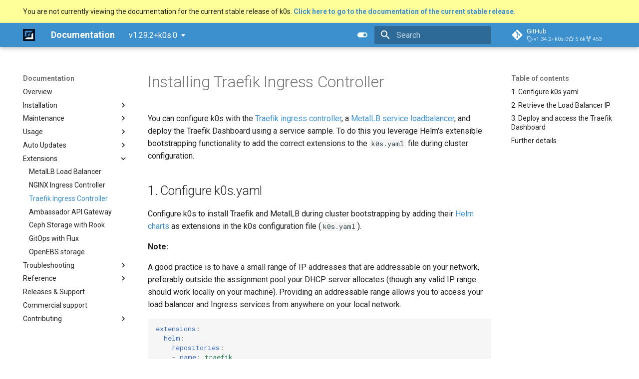

--- FILE ---
content_type: text/html; charset=utf-8
request_url: https://docs.k0sproject.io/v1.29.2+k0s.0/examples/traefik-ingress/
body_size: 11428
content:

<!doctype html>
<html lang="en" class="no-js">
  <head>
    
      <meta charset="utf-8">
      <meta name="viewport" content="width=device-width,initial-scale=1">
      
        <meta name="description" content="Documentation for k0s, the Zero friction Kubernetes distribution.">
      
      
        <meta name="author" content="Mirantis, Inc.">
      
      
        <link rel="canonical" href="https://docs.k0sproject.io/v1.29.2+k0s.0/examples/traefik-ingress/">
      
      
        <link rel="prev" href="../nginx-ingress/">
      
      
        <link rel="next" href="../ambassador-ingress/">
      
      
      <link rel="icon" href="../../img/k0s_social.png">
      <meta name="generator" content="mkdocs-1.5.3, mkdocs-material-9.5.4">
    
    
      
        <title>Traefik Ingress Controller - Documentation</title>
      
    
    
      <link rel="stylesheet" href="../../assets/stylesheets/main.50c56a3b.min.css">
      
        
        <link rel="stylesheet" href="../../assets/stylesheets/palette.06af60db.min.css">
      
      


    
    
      
    
    
      
        
        
        <link rel="preconnect" href="https://fonts.gstatic.com" crossorigin>
        <link rel="stylesheet" href="https://fonts.googleapis.com/css?family=Roboto:300,300i,400,400i,700,700i%7CRoboto+Mono:400,400i,700,700i&display=fallback">
        <style>:root{--md-text-font:"Roboto";--md-code-font:"Roboto Mono"}</style>
      
    
    
      <link rel="stylesheet" href="../../stylesheets/extra.css">
    
    <script>__md_scope=new URL("../..",location),__md_hash=e=>[...e].reduce((e,_)=>(e<<5)-e+_.charCodeAt(0),0),__md_get=(e,_=localStorage,t=__md_scope)=>JSON.parse(_.getItem(t.pathname+"."+e)),__md_set=(e,_,t=localStorage,a=__md_scope)=>{try{t.setItem(a.pathname+"."+e,JSON.stringify(_))}catch(e){}}</script>
    
  <!-- Global site tag (gtag.js) - Google Analytics -->
  <script async src="https://www.googletagmanager.com/gtag/js?id=G-JMV1409T2T"></script>
  <script>
    window.dataLayer = window.dataLayer || [];
    function gtag(){dataLayer.push(arguments);}
    gtag('js', new Date());

    gtag('config', 'G-JMV1409T2T');
  </script>

    
    
  </head>
  
  
    
    
      
    
    
    
    
    <body dir="ltr" data-md-color-scheme="default" data-md-color-primary="custom" data-md-color-accent="custom">
  
    
    <input class="md-toggle" data-md-toggle="drawer" type="checkbox" id="__drawer" autocomplete="off">
    <input class="md-toggle" data-md-toggle="search" type="checkbox" id="__search" autocomplete="off">
    <label class="md-overlay" for="__drawer"></label>
    <div data-md-component="skip">
      
        
        <a href="#installing-traefik-ingress-controller" class="md-skip">
          Skip to content
        </a>
      
    </div>
    <div data-md-component="announce">
      
    </div>
    
      <div data-md-color-scheme="default" data-md-component="outdated" hidden>
        
          <aside class="md-banner md-banner--warning">
            <div class="md-banner__inner md-grid md-typeset">
              
  You are not currently viewing the documentation for the current stable release of k0s.
  <a href="../../..">
    <strong>Click here to go to the documentation of the current stable release.</strong>
  </a>

            </div>
            <script>var el=document.querySelector("[data-md-component=outdated]"),outdated=__md_get("__outdated",sessionStorage);!0===outdated&&el&&(el.hidden=!1)</script>
          </aside>
        
      </div>
    
    
      

  

<header class="md-header md-header--shadow" data-md-component="header">
  <nav class="md-header__inner md-grid" aria-label="Header">
    <a href="../.." title="Documentation" class="md-header__button md-logo" aria-label="Documentation" data-md-component="logo">
      
  <img src="../../img/k0s_social.png" alt="logo">

    </a>
    <label class="md-header__button md-icon" for="__drawer">
      
      <svg xmlns="http://www.w3.org/2000/svg" viewBox="0 0 24 24"><path d="M3 6h18v2H3V6m0 5h18v2H3v-2m0 5h18v2H3v-2Z"/></svg>
    </label>
    <div class="md-header__title" data-md-component="header-title">
      <div class="md-header__ellipsis">
        <div class="md-header__topic">
          <span class="md-ellipsis">
            Documentation
          </span>
        </div>
        <div class="md-header__topic" data-md-component="header-topic">
          <span class="md-ellipsis">
            
              Traefik Ingress Controller
            
          </span>
        </div>
      </div>
    </div>
    
      
        <form class="md-header__option" data-md-component="palette">
  
    
    
    
    <input class="md-option" data-md-color-media="" data-md-color-scheme="default" data-md-color-primary="custom" data-md-color-accent="custom"  aria-label="Switch to light mode"  type="radio" name="__palette" id="__palette_0">
    
      <label class="md-header__button md-icon" title="Switch to light mode" for="__palette_1" hidden>
        <svg xmlns="http://www.w3.org/2000/svg" viewBox="0 0 24 24"><path d="M17 7H7a5 5 0 0 0-5 5 5 5 0 0 0 5 5h10a5 5 0 0 0 5-5 5 5 0 0 0-5-5m0 8a3 3 0 0 1-3-3 3 3 0 0 1 3-3 3 3 0 0 1 3 3 3 3 0 0 1-3 3Z"/></svg>
      </label>
    
  
    
    
    
    <input class="md-option" data-md-color-media="" data-md-color-scheme="slate" data-md-color-primary="indigo" data-md-color-accent="indigo"  aria-label="Switch to dark mode"  type="radio" name="__palette" id="__palette_1">
    
      <label class="md-header__button md-icon" title="Switch to dark mode" for="__palette_0" hidden>
        <svg xmlns="http://www.w3.org/2000/svg" viewBox="0 0 24 24"><path d="M17 6H7c-3.31 0-6 2.69-6 6s2.69 6 6 6h10c3.31 0 6-2.69 6-6s-2.69-6-6-6zm0 10H7c-2.21 0-4-1.79-4-4s1.79-4 4-4h10c2.21 0 4 1.79 4 4s-1.79 4-4 4zM7 9c-1.66 0-3 1.34-3 3s1.34 3 3 3 3-1.34 3-3-1.34-3-3-3z"/></svg>
      </label>
    
  
</form>
      
    
    
      <script>var media,input,key,value,palette=__md_get("__palette");if(palette&&palette.color){"(prefers-color-scheme)"===palette.color.media&&(media=matchMedia("(prefers-color-scheme: light)"),input=document.querySelector(media.matches?"[data-md-color-media='(prefers-color-scheme: light)']":"[data-md-color-media='(prefers-color-scheme: dark)']"),palette.color.media=input.getAttribute("data-md-color-media"),palette.color.scheme=input.getAttribute("data-md-color-scheme"),palette.color.primary=input.getAttribute("data-md-color-primary"),palette.color.accent=input.getAttribute("data-md-color-accent"));for([key,value]of Object.entries(palette.color))document.body.setAttribute("data-md-color-"+key,value)}</script>
    
    
    
      <label class="md-header__button md-icon" for="__search">
        
        <svg xmlns="http://www.w3.org/2000/svg" viewBox="0 0 24 24"><path d="M9.5 3A6.5 6.5 0 0 1 16 9.5c0 1.61-.59 3.09-1.56 4.23l.27.27h.79l5 5-1.5 1.5-5-5v-.79l-.27-.27A6.516 6.516 0 0 1 9.5 16 6.5 6.5 0 0 1 3 9.5 6.5 6.5 0 0 1 9.5 3m0 2C7 5 5 7 5 9.5S7 14 9.5 14 14 12 14 9.5 12 5 9.5 5Z"/></svg>
      </label>
      <div class="md-search" data-md-component="search" role="dialog">
  <label class="md-search__overlay" for="__search"></label>
  <div class="md-search__inner" role="search">
    <form class="md-search__form" name="search">
      <input type="text" class="md-search__input" name="query" aria-label="Search" placeholder="Search" autocapitalize="off" autocorrect="off" autocomplete="off" spellcheck="false" data-md-component="search-query" required>
      <label class="md-search__icon md-icon" for="__search">
        
        <svg xmlns="http://www.w3.org/2000/svg" viewBox="0 0 24 24"><path d="M9.5 3A6.5 6.5 0 0 1 16 9.5c0 1.61-.59 3.09-1.56 4.23l.27.27h.79l5 5-1.5 1.5-5-5v-.79l-.27-.27A6.516 6.516 0 0 1 9.5 16 6.5 6.5 0 0 1 3 9.5 6.5 6.5 0 0 1 9.5 3m0 2C7 5 5 7 5 9.5S7 14 9.5 14 14 12 14 9.5 12 5 9.5 5Z"/></svg>
        
        <svg xmlns="http://www.w3.org/2000/svg" viewBox="0 0 24 24"><path d="M20 11v2H8l5.5 5.5-1.42 1.42L4.16 12l7.92-7.92L13.5 5.5 8 11h12Z"/></svg>
      </label>
      <nav class="md-search__options" aria-label="Search">
        
        <button type="reset" class="md-search__icon md-icon" title="Clear" aria-label="Clear" tabindex="-1">
          
          <svg xmlns="http://www.w3.org/2000/svg" viewBox="0 0 24 24"><path d="M19 6.41 17.59 5 12 10.59 6.41 5 5 6.41 10.59 12 5 17.59 6.41 19 12 13.41 17.59 19 19 17.59 13.41 12 19 6.41Z"/></svg>
        </button>
      </nav>
      
        <div class="md-search__suggest" data-md-component="search-suggest"></div>
      
    </form>
    <div class="md-search__output">
      <div class="md-search__scrollwrap" data-md-scrollfix>
        <div class="md-search-result" data-md-component="search-result">
          <div class="md-search-result__meta">
            Initializing search
          </div>
          <ol class="md-search-result__list" role="presentation"></ol>
        </div>
      </div>
    </div>
  </div>
</div>
    
    
      <div class="md-header__source">
        <a href="https://github.com/k0sproject/k0s" title="Go to repository" class="md-source" data-md-component="source">
  <div class="md-source__icon md-icon">
    
    <svg xmlns="http://www.w3.org/2000/svg" viewBox="0 0 448 512"><!--! Font Awesome Free 6.5.1 by @fontawesome - https://fontawesome.com License - https://fontawesome.com/license/free (Icons: CC BY 4.0, Fonts: SIL OFL 1.1, Code: MIT License) Copyright 2023 Fonticons, Inc.--><path d="M439.55 236.05 244 40.45a28.87 28.87 0 0 0-40.81 0l-40.66 40.63 51.52 51.52c27.06-9.14 52.68 16.77 43.39 43.68l49.66 49.66c34.23-11.8 61.18 31 35.47 56.69-26.49 26.49-70.21-2.87-56-37.34L240.22 199v121.85c25.3 12.54 22.26 41.85 9.08 55a34.34 34.34 0 0 1-48.55 0c-17.57-17.6-11.07-46.91 11.25-56v-123c-20.8-8.51-24.6-30.74-18.64-45L142.57 101 8.45 235.14a28.86 28.86 0 0 0 0 40.81l195.61 195.6a28.86 28.86 0 0 0 40.8 0l194.69-194.69a28.86 28.86 0 0 0 0-40.81z"/></svg>
  </div>
  <div class="md-source__repository">
    GitHub
  </div>
</a>
      </div>
    
  </nav>
  
</header>
    
    <div class="md-container" data-md-component="container">
      
      
        
          
        
      
      <main class="md-main" data-md-component="main">
        <div class="md-main__inner md-grid">
          
            
              
              <div class="md-sidebar md-sidebar--primary" data-md-component="sidebar" data-md-type="navigation" >
                <div class="md-sidebar__scrollwrap">
                  <div class="md-sidebar__inner">
                    



<nav class="md-nav md-nav--primary" aria-label="Navigation" data-md-level="0">
  <label class="md-nav__title" for="__drawer">
    <a href="../.." title="Documentation" class="md-nav__button md-logo" aria-label="Documentation" data-md-component="logo">
      
  <img src="../../img/k0s_social.png" alt="logo">

    </a>
    Documentation
  </label>
  
    <div class="md-nav__source">
      <a href="https://github.com/k0sproject/k0s" title="Go to repository" class="md-source" data-md-component="source">
  <div class="md-source__icon md-icon">
    
    <svg xmlns="http://www.w3.org/2000/svg" viewBox="0 0 448 512"><!--! Font Awesome Free 6.5.1 by @fontawesome - https://fontawesome.com License - https://fontawesome.com/license/free (Icons: CC BY 4.0, Fonts: SIL OFL 1.1, Code: MIT License) Copyright 2023 Fonticons, Inc.--><path d="M439.55 236.05 244 40.45a28.87 28.87 0 0 0-40.81 0l-40.66 40.63 51.52 51.52c27.06-9.14 52.68 16.77 43.39 43.68l49.66 49.66c34.23-11.8 61.18 31 35.47 56.69-26.49 26.49-70.21-2.87-56-37.34L240.22 199v121.85c25.3 12.54 22.26 41.85 9.08 55a34.34 34.34 0 0 1-48.55 0c-17.57-17.6-11.07-46.91 11.25-56v-123c-20.8-8.51-24.6-30.74-18.64-45L142.57 101 8.45 235.14a28.86 28.86 0 0 0 0 40.81l195.61 195.6a28.86 28.86 0 0 0 40.8 0l194.69-194.69a28.86 28.86 0 0 0 0-40.81z"/></svg>
  </div>
  <div class="md-source__repository">
    GitHub
  </div>
</a>
    </div>
  
  <ul class="md-nav__list" data-md-scrollfix>
    
      
      
  
  
  
  
    <li class="md-nav__item">
      <a href="../.." class="md-nav__link">
        
  
  <span class="md-ellipsis">
    Overview
  </span>
  

      </a>
    </li>
  

    
      
      
  
  
  
  
    
    
    
    
    
    <li class="md-nav__item md-nav__item--nested">
      
        
        
        
        <input class="md-nav__toggle md-toggle " type="checkbox" id="__nav_2" >
        
          
          <label class="md-nav__link" for="__nav_2" id="__nav_2_label" tabindex="0">
            
  
  <span class="md-ellipsis">
    Installation
  </span>
  

            <span class="md-nav__icon md-icon"></span>
          </label>
        
        <nav class="md-nav" data-md-level="1" aria-labelledby="__nav_2_label" aria-expanded="false">
          <label class="md-nav__title" for="__nav_2">
            <span class="md-nav__icon md-icon"></span>
            Installation
          </label>
          <ul class="md-nav__list" data-md-scrollfix>
            
              
                
  
  
  
  
    <li class="md-nav__item">
      <a href="../../install/" class="md-nav__link">
        
  
  <span class="md-ellipsis">
    Quick Start Guide
  </span>
  

      </a>
    </li>
  

              
            
              
                
  
  
  
  
    <li class="md-nav__item">
      <a href="../../k0sctl-install/" class="md-nav__link">
        
  
  <span class="md-ellipsis">
    Using k0sctl
  </span>
  

      </a>
    </li>
  

              
            
              
                
  
  
  
  
    
    
    
    
    
    <li class="md-nav__item md-nav__item--nested">
      
        
        
        
        <input class="md-nav__toggle md-toggle " type="checkbox" id="__nav_2_3" >
        
          
          <label class="md-nav__link" for="__nav_2_3" id="__nav_2_3_label" tabindex="0">
            
  
  <span class="md-ellipsis">
    Alternative Methods
  </span>
  

            <span class="md-nav__icon md-icon"></span>
          </label>
        
        <nav class="md-nav" data-md-level="2" aria-labelledby="__nav_2_3_label" aria-expanded="false">
          <label class="md-nav__title" for="__nav_2_3">
            <span class="md-nav__icon md-icon"></span>
            Alternative Methods
          </label>
          <ul class="md-nav__list" data-md-scrollfix>
            
              
                
  
  
  
  
    <li class="md-nav__item">
      <a href="../../k0s-multi-node/" class="md-nav__link">
        
  
  <span class="md-ellipsis">
    Manual (advanced)
  </span>
  

      </a>
    </li>
  

              
            
              
                
  
  
  
  
    <li class="md-nav__item">
      <a href="../../k0s-in-docker/" class="md-nav__link">
        
  
  <span class="md-ellipsis">
    Docker
  </span>
  

      </a>
    </li>
  

              
            
              
                
  
  
  
  
    <li class="md-nav__item">
      <a href="../../experimental-windows/" class="md-nav__link">
        
  
  <span class="md-ellipsis">
    Windows (experimental)
  </span>
  

      </a>
    </li>
  

              
            
              
                
  
  
  
  
    <li class="md-nav__item">
      <a href="../../raspberry-pi4/" class="md-nav__link">
        
  
  <span class="md-ellipsis">
    Raspberry Pi 4
  </span>
  

      </a>
    </li>
  

              
            
              
                
  
  
  
  
    <li class="md-nav__item">
      <a href="../ansible-playbook/" class="md-nav__link">
        
  
  <span class="md-ellipsis">
    Ansible Playbook
  </span>
  

      </a>
    </li>
  

              
            
              
                
  
  
  
  
    <li class="md-nav__item">
      <a href="../../airgap-install/" class="md-nav__link">
        
  
  <span class="md-ellipsis">
    Airgap Install
  </span>
  

      </a>
    </li>
  

              
            
              
                
  
  
  
  
    <li class="md-nav__item">
      <a href="../../custom-ca/" class="md-nav__link">
        
  
  <span class="md-ellipsis">
    Using custom CA certificate (advanced)
  </span>
  

      </a>
    </li>
  

              
            
          </ul>
        </nav>
      
    </li>
  

              
            
              
                
  
  
  
  
    <li class="md-nav__item">
      <a href="../../system-requirements/" class="md-nav__link">
        
  
  <span class="md-ellipsis">
    System Requirements
  </span>
  

      </a>
    </li>
  

              
            
              
                
  
  
  
  
    <li class="md-nav__item">
      <a href="../../external-runtime-deps/" class="md-nav__link">
        
  
  <span class="md-ellipsis">
    External runtime dependencies
  </span>
  

      </a>
    </li>
  

              
            
              
                
  
  
  
  
    <li class="md-nav__item">
      <a href="../../verifying-signs/" class="md-nav__link">
        
  
  <span class="md-ellipsis">
    Verifying Signed Binaries
  </span>
  

      </a>
    </li>
  

              
            
          </ul>
        </nav>
      
    </li>
  

    
      
      
  
  
  
  
    
    
    
    
    
    <li class="md-nav__item md-nav__item--nested">
      
        
        
        
        <input class="md-nav__toggle md-toggle " type="checkbox" id="__nav_3" >
        
          
          <label class="md-nav__link" for="__nav_3" id="__nav_3_label" tabindex="0">
            
  
  <span class="md-ellipsis">
    Maintenance
  </span>
  

            <span class="md-nav__icon md-icon"></span>
          </label>
        
        <nav class="md-nav" data-md-level="1" aria-labelledby="__nav_3_label" aria-expanded="false">
          <label class="md-nav__title" for="__nav_3">
            <span class="md-nav__icon md-icon"></span>
            Maintenance
          </label>
          <ul class="md-nav__list" data-md-scrollfix>
            
              
                
  
  
  
  
    <li class="md-nav__item">
      <a href="../../upgrade/" class="md-nav__link">
        
  
  <span class="md-ellipsis">
    Upgrade
  </span>
  

      </a>
    </li>
  

              
            
              
                
  
  
  
  
    <li class="md-nav__item">
      <a href="../../backup/" class="md-nav__link">
        
  
  <span class="md-ellipsis">
    Backup/Restore
  </span>
  

      </a>
    </li>
  

              
            
              
                
  
  
  
  
    <li class="md-nav__item">
      <a href="../../remove_controller/" class="md-nav__link">
        
  
  <span class="md-ellipsis">
    Remove/Replace a controller
  </span>
  

      </a>
    </li>
  

              
            
              
                
  
  
  
  
    <li class="md-nav__item">
      <a href="../../reset/" class="md-nav__link">
        
  
  <span class="md-ellipsis">
    Uninstall
  </span>
  

      </a>
    </li>
  

              
            
          </ul>
        </nav>
      
    </li>
  

    
      
      
  
  
  
  
    
    
    
    
    
    <li class="md-nav__item md-nav__item--nested">
      
        
        
        
        <input class="md-nav__toggle md-toggle " type="checkbox" id="__nav_4" >
        
          
          <label class="md-nav__link" for="__nav_4" id="__nav_4_label" tabindex="0">
            
  
  <span class="md-ellipsis">
    Usage
  </span>
  

            <span class="md-nav__icon md-icon"></span>
          </label>
        
        <nav class="md-nav" data-md-level="1" aria-labelledby="__nav_4_label" aria-expanded="false">
          <label class="md-nav__title" for="__nav_4">
            <span class="md-nav__icon md-icon"></span>
            Usage
          </label>
          <ul class="md-nav__list" data-md-scrollfix>
            
              
                
  
  
  
  
    <li class="md-nav__item">
      <a href="../../configuration/" class="md-nav__link">
        
  
  <span class="md-ellipsis">
    Configuration Options
  </span>
  

      </a>
    </li>
  

              
            
              
                
  
  
  
  
    <li class="md-nav__item">
      <a href="../../dynamic-configuration/" class="md-nav__link">
        
  
  <span class="md-ellipsis">
    Dynamic Configuration
  </span>
  

      </a>
    </li>
  

              
            
              
                
  
  
  
  
    <li class="md-nav__item">
      <a href="../../configuration-validation/" class="md-nav__link">
        
  
  <span class="md-ellipsis">
    Configuration Validation
  </span>
  

      </a>
    </li>
  

              
            
              
                
  
  
  
  
    <li class="md-nav__item">
      <a href="../../worker-node-config/" class="md-nav__link">
        
  
  <span class="md-ellipsis">
    Worker Node Configuration
  </span>
  

      </a>
    </li>
  

              
            
              
                
  
  
  
  
    <li class="md-nav__item">
      <a href="../../networking/" class="md-nav__link">
        
  
  <span class="md-ellipsis">
    Networking (CNI)
  </span>
  

      </a>
    </li>
  

              
            
              
                
  
  
  
  
    <li class="md-nav__item">
      <a href="../../runtime/" class="md-nav__link">
        
  
  <span class="md-ellipsis">
    Runtime (CRI)
  </span>
  

      </a>
    </li>
  

              
            
              
                
  
  
  
  
    <li class="md-nav__item">
      <a href="../../storage/" class="md-nav__link">
        
  
  <span class="md-ellipsis">
    Storage (CSI)
  </span>
  

      </a>
    </li>
  

              
            
              
                
  
  
  
  
    <li class="md-nav__item">
      <a href="../../system-monitoring/" class="md-nav__link">
        
  
  <span class="md-ellipsis">
    System Components Monitoring
  </span>
  

      </a>
    </li>
  

              
            
              
                
  
  
  
  
    <li class="md-nav__item">
      <a href="../../manifests/" class="md-nav__link">
        
  
  <span class="md-ellipsis">
    Manifest Deployer
  </span>
  

      </a>
    </li>
  

              
            
              
                
  
  
  
  
    <li class="md-nav__item">
      <a href="../../helm-charts/" class="md-nav__link">
        
  
  <span class="md-ellipsis">
    Helm Charts
  </span>
  

      </a>
    </li>
  

              
            
              
                
  
  
  
  
    <li class="md-nav__item">
      <a href="../../cloud-providers/" class="md-nav__link">
        
  
  <span class="md-ellipsis">
    Cloud Providers
  </span>
  

      </a>
    </li>
  

              
            
              
                
  
  
  
  
    <li class="md-nav__item">
      <a href="../../dual-stack/" class="md-nav__link">
        
  
  <span class="md-ellipsis">
    IPv4/IPv6 Dual-Stack
  </span>
  

      </a>
    </li>
  

              
            
              
                
  
  
  
  
    <li class="md-nav__item">
      <a href="../../high-availability/" class="md-nav__link">
        
  
  <span class="md-ellipsis">
    Control Plane High Availability
  </span>
  

      </a>
    </li>
  

              
            
              
                
  
  
  
  
    <li class="md-nav__item">
      <a href="../../nllb/" class="md-nav__link">
        
  
  <span class="md-ellipsis">
    Node-local load balancing
  </span>
  

      </a>
    </li>
  

              
            
              
                
  
  
  
  
    <li class="md-nav__item">
      <a href="../../shell-completion/" class="md-nav__link">
        
  
  <span class="md-ellipsis">
    Shell Completion
  </span>
  

      </a>
    </li>
  

              
            
              
                
  
  
  
  
    <li class="md-nav__item">
      <a href="../../user-management/" class="md-nav__link">
        
  
  <span class="md-ellipsis">
    User Management
  </span>
  

      </a>
    </li>
  

              
            
              
                
  
  
  
  
    <li class="md-nav__item">
      <a href="../../environment-variables/" class="md-nav__link">
        
  
  <span class="md-ellipsis">
    Configuration of Environment Variables
  </span>
  

      </a>
    </li>
  

              
            
              
                
  
  
  
  
    <li class="md-nav__item">
      <a href="../oidc/oidc-cluster-configuration/" class="md-nav__link">
        
  
  <span class="md-ellipsis">
    OpenID Connect
  </span>
  

      </a>
    </li>
  

              
            
              
                
  
  
  
  
    <li class="md-nav__item">
      <a href="../../selinux/" class="md-nav__link">
        
  
  <span class="md-ellipsis">
    SELinux
  </span>
  

      </a>
    </li>
  

              
            
              
                
  
  
  
  
    <li class="md-nav__item">
      <a href="../../podsecurity/" class="md-nav__link">
        
  
  <span class="md-ellipsis">
    Pod Security Standards
  </span>
  

      </a>
    </li>
  

              
            
              
                
  
  
  
  
    <li class="md-nav__item">
      <a href="../../reinstall-k0sctl/" class="md-nav__link">
        
  
  <span class="md-ellipsis">
    Re-install
  </span>
  

      </a>
    </li>
  

              
            
          </ul>
        </nav>
      
    </li>
  

    
      
      
  
  
  
  
    
    
    
    
    
    <li class="md-nav__item md-nav__item--nested">
      
        
        
        
        <input class="md-nav__toggle md-toggle " type="checkbox" id="__nav_5" >
        
          
          <label class="md-nav__link" for="__nav_5" id="__nav_5_label" tabindex="0">
            
  
  <span class="md-ellipsis">
    Auto Updates
  </span>
  

            <span class="md-nav__icon md-icon"></span>
          </label>
        
        <nav class="md-nav" data-md-level="1" aria-labelledby="__nav_5_label" aria-expanded="false">
          <label class="md-nav__title" for="__nav_5">
            <span class="md-nav__icon md-icon"></span>
            Auto Updates
          </label>
          <ul class="md-nav__list" data-md-scrollfix>
            
              
                
  
  
  
  
    <li class="md-nav__item">
      <a href="../../autopilot/" class="md-nav__link">
        
  
  <span class="md-ellipsis">
    Overview
  </span>
  

      </a>
    </li>
  

              
            
              
                
  
  
  
  
    <li class="md-nav__item">
      <a href="../../autopilot-multicommand/" class="md-nav__link">
        
  
  <span class="md-ellipsis">
    Multi-Command Plans
  </span>
  

      </a>
    </li>
  

              
            
          </ul>
        </nav>
      
    </li>
  

    
      
      
  
  
    
  
  
  
    
    
    
    
    
    <li class="md-nav__item md-nav__item--active md-nav__item--nested">
      
        
        
        
        <input class="md-nav__toggle md-toggle " type="checkbox" id="__nav_6" checked>
        
          
          <label class="md-nav__link" for="__nav_6" id="__nav_6_label" tabindex="0">
            
  
  <span class="md-ellipsis">
    Extensions
  </span>
  

            <span class="md-nav__icon md-icon"></span>
          </label>
        
        <nav class="md-nav" data-md-level="1" aria-labelledby="__nav_6_label" aria-expanded="true">
          <label class="md-nav__title" for="__nav_6">
            <span class="md-nav__icon md-icon"></span>
            Extensions
          </label>
          <ul class="md-nav__list" data-md-scrollfix>
            
              
                
  
  
  
  
    <li class="md-nav__item">
      <a href="../metallb-loadbalancer/" class="md-nav__link">
        
  
  <span class="md-ellipsis">
    MetalLB Load Balancer
  </span>
  

      </a>
    </li>
  

              
            
              
                
  
  
  
  
    <li class="md-nav__item">
      <a href="../nginx-ingress/" class="md-nav__link">
        
  
  <span class="md-ellipsis">
    NGINX Ingress Controller
  </span>
  

      </a>
    </li>
  

              
            
              
                
  
  
    
  
  
  
    <li class="md-nav__item md-nav__item--active">
      
      <input class="md-nav__toggle md-toggle" type="checkbox" id="__toc">
      
      
        
      
      
        <label class="md-nav__link md-nav__link--active" for="__toc">
          
  
  <span class="md-ellipsis">
    Traefik Ingress Controller
  </span>
  

          <span class="md-nav__icon md-icon"></span>
        </label>
      
      <a href="./" class="md-nav__link md-nav__link--active">
        
  
  <span class="md-ellipsis">
    Traefik Ingress Controller
  </span>
  

      </a>
      
        

<nav class="md-nav md-nav--secondary" aria-label="Table of contents">
  
  
  
    
  
  
    <label class="md-nav__title" for="__toc">
      <span class="md-nav__icon md-icon"></span>
      Table of contents
    </label>
    <ul class="md-nav__list" data-md-component="toc" data-md-scrollfix>
      
        <li class="md-nav__item">
  <a href="#1-configure-k0syaml" class="md-nav__link">
    <span class="md-ellipsis">
      1. Configure k0s.yaml
    </span>
  </a>
  
</li>
      
        <li class="md-nav__item">
  <a href="#2-retrieve-the-load-balancer-ip" class="md-nav__link">
    <span class="md-ellipsis">
      2. Retrieve the Load Balancer IP
    </span>
  </a>
  
</li>
      
        <li class="md-nav__item">
  <a href="#3-deploy-and-access-the-traefik-dashboard" class="md-nav__link">
    <span class="md-ellipsis">
      3. Deploy and access the Traefik Dashboard
    </span>
  </a>
  
</li>
      
        <li class="md-nav__item">
  <a href="#further-details" class="md-nav__link">
    <span class="md-ellipsis">
      Further details
    </span>
  </a>
  
</li>
      
    </ul>
  
</nav>
      
    </li>
  

              
            
              
                
  
  
  
  
    <li class="md-nav__item">
      <a href="../ambassador-ingress/" class="md-nav__link">
        
  
  <span class="md-ellipsis">
    Ambassador API Gateway
  </span>
  

      </a>
    </li>
  

              
            
              
                
  
  
  
  
    <li class="md-nav__item">
      <a href="../rook-ceph/" class="md-nav__link">
        
  
  <span class="md-ellipsis">
    Ceph Storage with Rook
  </span>
  

      </a>
    </li>
  

              
            
              
                
  
  
  
  
    <li class="md-nav__item">
      <a href="../gitops-flux/" class="md-nav__link">
        
  
  <span class="md-ellipsis">
    GitOps with Flux
  </span>
  

      </a>
    </li>
  

              
            
              
                
  
  
  
  
    <li class="md-nav__item">
      <a href="../openebs/" class="md-nav__link">
        
  
  <span class="md-ellipsis">
    OpenEBS storage
  </span>
  

      </a>
    </li>
  

              
            
          </ul>
        </nav>
      
    </li>
  

    
      
      
  
  
  
  
    
    
    
    
    
    <li class="md-nav__item md-nav__item--nested">
      
        
        
        
        <input class="md-nav__toggle md-toggle " type="checkbox" id="__nav_7" >
        
          
          <label class="md-nav__link" for="__nav_7" id="__nav_7_label" tabindex="0">
            
  
  <span class="md-ellipsis">
    Troubleshooting
  </span>
  

            <span class="md-nav__icon md-icon"></span>
          </label>
        
        <nav class="md-nav" data-md-level="1" aria-labelledby="__nav_7_label" aria-expanded="false">
          <label class="md-nav__title" for="__nav_7">
            <span class="md-nav__icon md-icon"></span>
            Troubleshooting
          </label>
          <ul class="md-nav__list" data-md-scrollfix>
            
              
                
  
  
  
  
    <li class="md-nav__item">
      <a href="../../FAQ/" class="md-nav__link">
        
  
  <span class="md-ellipsis">
    FAQ
  </span>
  

      </a>
    </li>
  

              
            
              
                
  
  
  
  
    <li class="md-nav__item">
      <a href="../../troubleshooting/" class="md-nav__link">
        
  
  <span class="md-ellipsis">
    Common Pitfalls
  </span>
  

      </a>
    </li>
  

              
            
          </ul>
        </nav>
      
    </li>
  

    
      
      
  
  
  
  
    
    
    
    
    
    <li class="md-nav__item md-nav__item--nested">
      
        
        
        
        <input class="md-nav__toggle md-toggle " type="checkbox" id="__nav_8" >
        
          
          <label class="md-nav__link" for="__nav_8" id="__nav_8_label" tabindex="0">
            
  
  <span class="md-ellipsis">
    Reference
  </span>
  

            <span class="md-nav__icon md-icon"></span>
          </label>
        
        <nav class="md-nav" data-md-level="1" aria-labelledby="__nav_8_label" aria-expanded="false">
          <label class="md-nav__title" for="__nav_8">
            <span class="md-nav__icon md-icon"></span>
            Reference
          </label>
          <ul class="md-nav__list" data-md-scrollfix>
            
              
                
  
  
  
  
    <li class="md-nav__item">
      <a href="../../architecture/" class="md-nav__link">
        
  
  <span class="md-ellipsis">
    Architecture
  </span>
  

      </a>
    </li>
  

              
            
              
                
  
  
  
  
    <li class="md-nav__item">
      <a href="../../cis_benchmark/" class="md-nav__link">
        
  
  <span class="md-ellipsis">
    Kube-bench Security Benchmark
  </span>
  

      </a>
    </li>
  

              
            
          </ul>
        </nav>
      
    </li>
  

    
      
      
  
  
  
  
    <li class="md-nav__item">
      <a href="../../releases/" class="md-nav__link">
        
  
  <span class="md-ellipsis">
    Releases & Support
  </span>
  

      </a>
    </li>
  

    
      
      
  
  
  
  
    <li class="md-nav__item">
      <a href="../../commercial-support/" class="md-nav__link">
        
  
  <span class="md-ellipsis">
    Commercial support
  </span>
  

      </a>
    </li>
  

    
      
      
  
  
  
  
    
    
    
    
    
    <li class="md-nav__item md-nav__item--nested">
      
        
        
        
        <input class="md-nav__toggle md-toggle " type="checkbox" id="__nav_11" >
        
          
          <label class="md-nav__link" for="__nav_11" id="__nav_11_label" tabindex="0">
            
  
  <span class="md-ellipsis">
    Contributing
  </span>
  

            <span class="md-nav__icon md-icon"></span>
          </label>
        
        <nav class="md-nav" data-md-level="1" aria-labelledby="__nav_11_label" aria-expanded="false">
          <label class="md-nav__title" for="__nav_11">
            <span class="md-nav__icon md-icon"></span>
            Contributing
          </label>
          <ul class="md-nav__list" data-md-scrollfix>
            
              
                
  
  
  
  
    <li class="md-nav__item">
      <a href="../../contributors/overview/" class="md-nav__link">
        
  
  <span class="md-ellipsis">
    Overview
  </span>
  

      </a>
    </li>
  

              
            
              
                
  
  
  
  
    <li class="md-nav__item">
      <a href="../../contributors/github_workflow/" class="md-nav__link">
        
  
  <span class="md-ellipsis">
    GitHub Workflow
  </span>
  

      </a>
    </li>
  

              
            
              
                
  
  
  
  
    <li class="md-nav__item">
      <a href="../../contributors/testing/" class="md-nav__link">
        
  
  <span class="md-ellipsis">
    Testing
  </span>
  

      </a>
    </li>
  

              
            
              
                
  
  
  
  
    <li class="md-nav__item">
      <a href="../../internal/publishing_docs_using_mkdocs/" class="md-nav__link">
        
  
  <span class="md-ellipsis">
    Documentation
  </span>
  

      </a>
    </li>
  

              
            
          </ul>
        </nav>
      
    </li>
  

    
  </ul>
</nav>
                  </div>
                </div>
              </div>
            
            
              
              <div class="md-sidebar md-sidebar--secondary" data-md-component="sidebar" data-md-type="toc" >
                <div class="md-sidebar__scrollwrap">
                  <div class="md-sidebar__inner">
                    

<nav class="md-nav md-nav--secondary" aria-label="Table of contents">
  
  
  
    
  
  
    <label class="md-nav__title" for="__toc">
      <span class="md-nav__icon md-icon"></span>
      Table of contents
    </label>
    <ul class="md-nav__list" data-md-component="toc" data-md-scrollfix>
      
        <li class="md-nav__item">
  <a href="#1-configure-k0syaml" class="md-nav__link">
    <span class="md-ellipsis">
      1. Configure k0s.yaml
    </span>
  </a>
  
</li>
      
        <li class="md-nav__item">
  <a href="#2-retrieve-the-load-balancer-ip" class="md-nav__link">
    <span class="md-ellipsis">
      2. Retrieve the Load Balancer IP
    </span>
  </a>
  
</li>
      
        <li class="md-nav__item">
  <a href="#3-deploy-and-access-the-traefik-dashboard" class="md-nav__link">
    <span class="md-ellipsis">
      3. Deploy and access the Traefik Dashboard
    </span>
  </a>
  
</li>
      
        <li class="md-nav__item">
  <a href="#further-details" class="md-nav__link">
    <span class="md-ellipsis">
      Further details
    </span>
  </a>
  
</li>
      
    </ul>
  
</nav>
                  </div>
                </div>
              </div>
            
          
          
            <div class="md-content" data-md-component="content">
              <article class="md-content__inner md-typeset">
                
                  


<h1 id="installing-traefik-ingress-controller">Installing Traefik Ingress Controller<a class="headerlink" href="#installing-traefik-ingress-controller" title="Permanent link">#</a></h1>
<p>You can configure k0s with the <a href="https://doc.traefik.io/traefik/providers/kubernetes-ingress/">Traefik ingress controller</a>, a <a href="https://metallb.universe.tf/">MetalLB service loadbalancer</a>, and deploy the Traefik Dashboard using a service sample. To do this you leverage Helm's extensible bootstrapping functionality to add the correct extensions to the <code>k0s.yaml</code> file during cluster configuration.</p>
<h2 id="1-configure-k0syaml">1. Configure k0s.yaml<a class="headerlink" href="#1-configure-k0syaml" title="Permanent link">#</a></h2>
<p>Configure k0s to install Traefik and MetalLB during cluster bootstrapping by adding their <a href="../../helm-charts/">Helm charts</a> as extensions in the k0s configuration file (<code>k0s.yaml</code>).</p>
<p><strong>Note:</strong></p>
<p>A good practice is to have a small range of IP addresses that are addressable on your network, preferably outside the assignment pool your DHCP server allocates (though any valid IP range should work locally on your machine). Providing an addressable range allows you to access your load balancer and Ingress services from anywhere on your local network.</p>
<div class="highlight"><pre><span></span><code><span class="nt">extensions</span><span class="p">:</span>
<span class="w">  </span><span class="nt">helm</span><span class="p">:</span>
<span class="w">    </span><span class="nt">repositories</span><span class="p">:</span>
<span class="w">    </span><span class="p p-Indicator">-</span><span class="w"> </span><span class="nt">name</span><span class="p">:</span><span class="w"> </span><span class="l l-Scalar l-Scalar-Plain">traefik</span>
<span class="w">      </span><span class="nt">url</span><span class="p">:</span><span class="w"> </span><span class="l l-Scalar l-Scalar-Plain">https://traefik.github.io/charts</span>
<span class="w">    </span><span class="p p-Indicator">-</span><span class="w"> </span><span class="nt">name</span><span class="p">:</span><span class="w"> </span><span class="l l-Scalar l-Scalar-Plain">bitnami</span>
<span class="w">      </span><span class="nt">url</span><span class="p">:</span><span class="w"> </span><span class="l l-Scalar l-Scalar-Plain">https://charts.bitnami.com/bitnami</span>
<span class="w">    </span><span class="nt">charts</span><span class="p">:</span>
<span class="w">    </span><span class="p p-Indicator">-</span><span class="w"> </span><span class="nt">name</span><span class="p">:</span><span class="w"> </span><span class="l l-Scalar l-Scalar-Plain">traefik</span>
<span class="w">      </span><span class="nt">chartname</span><span class="p">:</span><span class="w"> </span><span class="l l-Scalar l-Scalar-Plain">traefik/traefik</span>
<span class="w">      </span><span class="nt">version</span><span class="p">:</span><span class="w"> </span><span class="s">&quot;20.5.3&quot;</span>
<span class="w">      </span><span class="nt">namespace</span><span class="p">:</span><span class="w"> </span><span class="l l-Scalar l-Scalar-Plain">default</span>
<span class="w">    </span><span class="p p-Indicator">-</span><span class="w"> </span><span class="nt">name</span><span class="p">:</span><span class="w"> </span><span class="l l-Scalar l-Scalar-Plain">metallb</span>
<span class="w">      </span><span class="nt">chartname</span><span class="p">:</span><span class="w"> </span><span class="l l-Scalar l-Scalar-Plain">bitnami/metallb</span>
<span class="w">      </span><span class="nt">version</span><span class="p">:</span><span class="w"> </span><span class="s">&quot;2.5.4&quot;</span>
<span class="w">      </span><span class="nt">namespace</span><span class="p">:</span><span class="w"> </span><span class="l l-Scalar l-Scalar-Plain">default</span>
<span class="w">      </span><span class="nt">values</span><span class="p">:</span><span class="w"> </span><span class="p p-Indicator">|</span>
<span class="w">        </span><span class="no">configInline:</span>
<span class="w">          </span><span class="no">address-pools:</span>
<span class="w">          </span><span class="no">- name: generic-cluster-pool</span>
<span class="w">            </span><span class="no">protocol: layer2</span>
<span class="w">            </span><span class="no">addresses:</span>
<span class="w">            </span><span class="no">- 192.168.0.5-192.168.0.10</span>
</code></pre></div>
<h2 id="2-retrieve-the-load-balancer-ip">2. Retrieve the Load Balancer IP<a class="headerlink" href="#2-retrieve-the-load-balancer-ip" title="Permanent link">#</a></h2>
<p>After you start your cluster, run <code>kubectl get all</code> to confirm the deployment of Traefik and MetalLB. The command should return a response with the <code>metallb</code> and <code>traefik</code> resources, along with a service load balancer that has an assigned <code>EXTERNAL-IP</code>.</p>
<div class="highlight"><pre><span></span><code>kubectl<span class="w"> </span>get<span class="w"> </span>all
</code></pre></div>
<p><em>Output</em>:</p>
<div class="highlight"><pre><span></span><code>NAME<span class="w">                                                 </span>READY<span class="w">   </span>STATUS<span class="w">    </span>RESTARTS<span class="w">   </span>AGE
pod/metallb-1607085578-controller-864c9757f6-bpx6r<span class="w">   </span><span class="m">1</span>/1<span class="w">     </span>Running<span class="w">   </span><span class="m">0</span><span class="w">          </span>81s
pod/metallb-1607085578-speaker-245c2<span class="w">                 </span><span class="m">1</span>/1<span class="w">     </span>Running<span class="w">   </span><span class="m">0</span><span class="w">          </span>60s
pod/traefik-1607085579-77bbc57699-b2f2t<span class="w">              </span><span class="m">1</span>/1<span class="w">     </span>Running<span class="w">   </span><span class="m">0</span><span class="w">          </span>81s

NAME<span class="w">                         </span>TYPE<span class="w">           </span>CLUSTER-IP<span class="w">       </span>EXTERNAL-IP<span class="w">      </span>PORT<span class="o">(</span>S<span class="o">)</span><span class="w">                      </span>AGE
service/kubernetes<span class="w">           </span>ClusterIP<span class="w">      </span><span class="m">10</span>.96.0.1<span class="w">        </span>&lt;none&gt;<span class="w">           </span><span class="m">443</span>/TCP<span class="w">                      </span>96s
service/traefik-1607085579<span class="w">   </span>LoadBalancer<span class="w">   </span><span class="m">10</span>.105.119.102<span class="w">   </span><span class="m">192</span>.168.0.5<span class="w">      </span><span class="m">80</span>:32153/TCP,443:30791/TCP<span class="w">   </span>84s

NAME<span class="w">                                        </span>DESIRED<span class="w">   </span>CURRENT<span class="w">   </span>READY<span class="w">   </span>UP-TO-DATE<span class="w">   </span>AVAILABLE<span class="w">   </span>NODE<span class="w"> </span>SELECTOR<span class="w">            </span>AGE
daemonset.apps/metallb-1607085578-speaker<span class="w">   </span><span class="m">1</span><span class="w">         </span><span class="m">1</span><span class="w">         </span><span class="m">1</span><span class="w">       </span><span class="m">1</span><span class="w">            </span><span class="m">1</span><span class="w">           </span>kubernetes.io/os<span class="o">=</span>linux<span class="w">   </span>87s

NAME<span class="w">                                            </span>READY<span class="w">   </span>UP-TO-DATE<span class="w">   </span>AVAILABLE<span class="w">   </span>AGE
deployment.apps/metallb-1607085578-controller<span class="w">   </span><span class="m">1</span>/1<span class="w">     </span><span class="m">1</span><span class="w">            </span><span class="m">1</span><span class="w">           </span>87s
deployment.apps/traefik-1607085579<span class="w">              </span><span class="m">1</span>/1<span class="w">     </span><span class="m">1</span><span class="w">            </span><span class="m">1</span><span class="w">           </span>84s

NAME<span class="w">                                                       </span>DESIRED<span class="w">   </span>CURRENT<span class="w">   </span>READY<span class="w">   </span>AGE
replicaset.apps/metallb-1607085578-controller-864c9757f6<span class="w">   </span><span class="m">1</span><span class="w">         </span><span class="m">1</span><span class="w">         </span><span class="m">1</span><span class="w">       </span>81s
replicaset.apps/traefik-1607085579-77bbc57699<span class="w">              </span><span class="m">1</span><span class="w">         </span><span class="m">1</span><span class="w">         </span><span class="m">1</span><span class="w">       </span>81s
</code></pre></div>
<p>Take note of the <code>EXTERNAL-IP</code> given to the <code>service/traefik-n</code> load balancer. In this example, <code>192.168.0.5</code> has been assigned and can be used to access services via the Ingress proxy:</p>
<div class="highlight"><pre><span></span><code>NAME<span class="w">                         </span>TYPE<span class="w">           </span>CLUSTER-IP<span class="w">       </span>EXTERNAL-IP<span class="w">      </span>PORT<span class="o">(</span>S<span class="o">)</span><span class="w">                      </span>AGE
service/traefik-1607085579<span class="w">   </span>LoadBalancer<span class="w">   </span><span class="m">10</span>.105.119.102<span class="w">   </span><span class="m">192</span>.168.0.5<span class="w">      </span><span class="m">80</span>:32153/TCP,443:30791/TCP<span class="w">   </span>84s
</code></pre></div>
<p>Receiving a 404 response here is normal, as you've not configured any Ingress resources to respond yet:</p>
<div class="highlight"><pre><span></span><code>curl<span class="w"> </span>http://192.168.0.5
</code></pre></div>
<div class="highlight"><pre><span></span><code><span class="m">404</span><span class="w"> </span>page<span class="w"> </span>not<span class="w"> </span>found
</code></pre></div>
<h2 id="3-deploy-and-access-the-traefik-dashboard">3. Deploy and access the Traefik Dashboard<a class="headerlink" href="#3-deploy-and-access-the-traefik-dashboard" title="Permanent link">#</a></h2>
<p>With an available and addressable load balancer present on your cluster, now you can quickly deploy the Traefik dashboard and access it from anywhere on your LAN (assuming that MetalLB is configured with an addressable range).</p>
<ol>
<li>
<p>Create the Traefik Dashboard <a href="https://doc.traefik.io/traefik/providers/kubernetes-crd/">IngressRoute</a> in a YAML file:</p>
<div class="highlight"><pre><span></span><code><span class="nt">apiVersion</span><span class="p">:</span><span class="w"> </span><span class="l l-Scalar l-Scalar-Plain">traefik.containo.us/v1alpha1</span>
<span class="nt">kind</span><span class="p">:</span><span class="w"> </span><span class="l l-Scalar l-Scalar-Plain">IngressRoute</span>
<span class="nt">metadata</span><span class="p">:</span>
<span class="w">  </span><span class="nt">name</span><span class="p">:</span><span class="w"> </span><span class="l l-Scalar l-Scalar-Plain">dashboard</span>
<span class="nt">spec</span><span class="p">:</span>
<span class="w">  </span><span class="nt">entryPoints</span><span class="p">:</span>
<span class="w">    </span><span class="p p-Indicator">-</span><span class="w"> </span><span class="l l-Scalar l-Scalar-Plain">web</span>
<span class="w">  </span><span class="nt">routes</span><span class="p">:</span>
<span class="w">    </span><span class="p p-Indicator">-</span><span class="w"> </span><span class="nt">match</span><span class="p">:</span><span class="w"> </span><span class="l l-Scalar l-Scalar-Plain">PathPrefix(`/dashboard`) || PathPrefix(`/api`)</span>
<span class="w">      </span><span class="nt">kind</span><span class="p">:</span><span class="w"> </span><span class="l l-Scalar l-Scalar-Plain">Rule</span>
<span class="w">      </span><span class="nt">services</span><span class="p">:</span>
<span class="w">        </span><span class="p p-Indicator">-</span><span class="w"> </span><span class="nt">name</span><span class="p">:</span><span class="w"> </span><span class="l l-Scalar l-Scalar-Plain">api@internal</span>
<span class="w">          </span><span class="nt">kind</span><span class="p">:</span><span class="w"> </span><span class="l l-Scalar l-Scalar-Plain">TraefikService</span>
</code></pre></div>
</li>
<li>
<p>Deploy the resource:</p>
<div class="highlight"><pre><span></span><code>kubectl<span class="w"> </span>apply<span class="w"> </span>-f<span class="w"> </span>traefik-dashboard.yaml
</code></pre></div>
<p><em>Output</em>:</p>
<div class="highlight"><pre><span></span><code>ingressroute.traefik.containo.us/dashboard<span class="w"> </span>created
</code></pre></div>
<p>At this point you should be able to access the dashboard using the <code>EXTERNAL-IP</code> that you noted above by visiting <code>http://192.168.0.5/dashboard/</code> in your browser:</p>
<p><img alt="Traefik Dashboard" src="../../img/traefik-dashboard.png" /></p>
</li>
<li>
<p>Create a simple <code>whoami</code> Deployment, Service, and <a href="https://kubernetes.io/docs/concepts/services-networking/ingress/">Ingress</a> manifest:</p>
<div class="highlight"><pre><span></span><code><span class="nt">apiVersion</span><span class="p">:</span><span class="w"> </span><span class="l l-Scalar l-Scalar-Plain">apps/v1</span>
<span class="nt">kind</span><span class="p">:</span><span class="w"> </span><span class="l l-Scalar l-Scalar-Plain">Deployment</span>
<span class="nt">metadata</span><span class="p">:</span>
<span class="w">  </span><span class="nt">name</span><span class="p">:</span><span class="w"> </span><span class="l l-Scalar l-Scalar-Plain">whoami-deployment</span>
<span class="nt">spec</span><span class="p">:</span>
<span class="w">  </span><span class="nt">replicas</span><span class="p">:</span><span class="w"> </span><span class="l l-Scalar l-Scalar-Plain">1</span>
<span class="w">  </span><span class="nt">selector</span><span class="p">:</span>
<span class="w">    </span><span class="nt">matchLabels</span><span class="p">:</span>
<span class="w">      </span><span class="nt">app</span><span class="p">:</span><span class="w"> </span><span class="l l-Scalar l-Scalar-Plain">whoami</span>
<span class="w">  </span><span class="nt">template</span><span class="p">:</span>
<span class="w">    </span><span class="nt">metadata</span><span class="p">:</span>
<span class="w">      </span><span class="nt">labels</span><span class="p">:</span>
<span class="w">        </span><span class="nt">app</span><span class="p">:</span><span class="w"> </span><span class="l l-Scalar l-Scalar-Plain">whoami</span>
<span class="w">    </span><span class="nt">spec</span><span class="p">:</span>
<span class="w">      </span><span class="nt">containers</span><span class="p">:</span>
<span class="w">      </span><span class="p p-Indicator">-</span><span class="w"> </span><span class="nt">name</span><span class="p">:</span><span class="w"> </span><span class="l l-Scalar l-Scalar-Plain">whoami-container</span>
<span class="w">        </span><span class="nt">image</span><span class="p">:</span><span class="w"> </span><span class="l l-Scalar l-Scalar-Plain">containous/whoami</span>
<span class="nn">---</span>
<span class="nt">apiVersion</span><span class="p">:</span><span class="w"> </span><span class="l l-Scalar l-Scalar-Plain">v1</span>
<span class="nt">kind</span><span class="p">:</span><span class="w"> </span><span class="l l-Scalar l-Scalar-Plain">Service</span>
<span class="nt">metadata</span><span class="p">:</span>
<span class="w">  </span><span class="nt">name</span><span class="p">:</span><span class="w"> </span><span class="l l-Scalar l-Scalar-Plain">whoami-service</span>
<span class="nt">spec</span><span class="p">:</span>
<span class="w">  </span><span class="nt">ports</span><span class="p">:</span>
<span class="w">  </span><span class="p p-Indicator">-</span><span class="w"> </span><span class="nt">name</span><span class="p">:</span><span class="w"> </span><span class="l l-Scalar l-Scalar-Plain">http</span>
<span class="w">    </span><span class="nt">targetPort</span><span class="p">:</span><span class="w"> </span><span class="l l-Scalar l-Scalar-Plain">80</span>
<span class="w">    </span><span class="nt">port</span><span class="p">:</span><span class="w"> </span><span class="l l-Scalar l-Scalar-Plain">80</span>
<span class="w">  </span><span class="nt">selector</span><span class="p">:</span>
<span class="w">    </span><span class="nt">app</span><span class="p">:</span><span class="w"> </span><span class="l l-Scalar l-Scalar-Plain">whoami</span>
<span class="nn">---</span>
<span class="nt">apiVersion</span><span class="p">:</span><span class="w"> </span><span class="l l-Scalar l-Scalar-Plain">networking.k8s.io/v1</span>
<span class="nt">kind</span><span class="p">:</span><span class="w"> </span><span class="l l-Scalar l-Scalar-Plain">Ingress</span>
<span class="nt">metadata</span><span class="p">:</span>
<span class="w">  </span><span class="nt">name</span><span class="p">:</span><span class="w"> </span><span class="l l-Scalar l-Scalar-Plain">whoami-ingress</span>
<span class="nt">spec</span><span class="p">:</span>
<span class="w">  </span><span class="nt">rules</span><span class="p">:</span>
<span class="w">  </span><span class="p p-Indicator">-</span><span class="w"> </span><span class="nt">http</span><span class="p">:</span>
<span class="w">      </span><span class="nt">paths</span><span class="p">:</span>
<span class="w">      </span><span class="p p-Indicator">-</span><span class="w"> </span><span class="nt">path</span><span class="p">:</span><span class="w"> </span><span class="l l-Scalar l-Scalar-Plain">/whoami</span>
<span class="w">        </span><span class="nt">pathType</span><span class="p">:</span><span class="w"> </span><span class="l l-Scalar l-Scalar-Plain">Exact</span>
<span class="w">        </span><span class="nt">backend</span><span class="p">:</span>
<span class="w">          </span><span class="nt">service</span><span class="p">:</span>
<span class="w">            </span><span class="nt">name</span><span class="p">:</span><span class="w"> </span><span class="l l-Scalar l-Scalar-Plain">whoami-service</span>
<span class="w">            </span><span class="nt">port</span><span class="p">:</span>
<span class="w">              </span><span class="nt">number</span><span class="p">:</span><span class="w"> </span><span class="l l-Scalar l-Scalar-Plain">80</span>
</code></pre></div>
</li>
<li>
<p>Apply the manifests:</p>
<div class="highlight"><pre><span></span><code>kubectl<span class="w"> </span>apply<span class="w"> </span>-f<span class="w"> </span>whoami.yaml
</code></pre></div>
<p><em>Output</em>:</p>
<div class="highlight"><pre><span></span><code>deployment.apps/whoami-deployment<span class="w"> </span>created
service/whoami-service<span class="w"> </span>created
ingress.networking.k8s.io/whoami-ingress<span class="w"> </span>created
</code></pre></div>
</li>
<li>
<p>Test the ingress and service:</p>
<div class="highlight"><pre><span></span><code>curl<span class="w"> </span>http://192.168.0.5/whoami
</code></pre></div>
<p><em>Output</em>:</p>
<div class="highlight"><pre><span></span><code>Hostname:<span class="w"> </span>whoami-deployment-85bfbd48f-7l77c
IP:<span class="w"> </span><span class="m">127</span>.0.0.1
IP:<span class="w"> </span>::1
IP:<span class="w"> </span><span class="m">10</span>.244.214.198
IP:<span class="w"> </span>fe80::b049:f8ff:fe77:3e64
RemoteAddr:<span class="w"> </span><span class="m">10</span>.244.214.196:34858
GET<span class="w"> </span>/whoami<span class="w"> </span>HTTP/1.1
Host:<span class="w"> </span><span class="m">192</span>.168.0.5
User-Agent:<span class="w"> </span>curl/7.68.0
Accept:<span class="w"> </span>*/*
Accept-Encoding:<span class="w"> </span>gzip
X-Forwarded-For:<span class="w"> </span><span class="m">192</span>.168.0.82
X-Forwarded-Host:<span class="w"> </span><span class="m">192</span>.168.0.5
X-Forwarded-Port:<span class="w"> </span><span class="m">80</span>
X-Forwarded-Proto:<span class="w"> </span>http
X-Forwarded-Server:<span class="w"> </span>traefik-1607085579-77bbc57699-b2f2t
X-Real-Ip:<span class="w"> </span><span class="m">192</span>.168.0.82
</code></pre></div>
</li>
</ol>
<h2 id="further-details">Further details<a class="headerlink" href="#further-details" title="Permanent link">#</a></h2>
<p>With the Traefik Ingress Controller it is possible to use 3rd party tools, such as <a href="https://ngrok.io">ngrok</a>, to go further and expose your load balancer to the world. In doing this you enable dynamic certificate provisioning through <a href="https://letsencrypt.org/">Let's Encrypt</a>, using either <a href="https://cert-manager.io/docs/">cert-manager</a> or Traefik's own built-in <a href="https://doc.traefik.io/traefik/v2.0/user-guides/crd-acme/">ACME provider</a>.</p>












                
              </article>
            </div>
          
          
<script>var target=document.getElementById(location.hash.slice(1));target&&target.name&&(target.checked=target.name.startsWith("__tabbed_"))</script>
        </div>
        
      </main>
      
        <footer class="md-footer">
  
  <div class="md-footer-meta md-typeset">
    <div class="md-footer-meta__inner md-grid">
      <div class="md-copyright">
  
    <div class="md-copyright__highlight">
      Copyright &copy; 2021 <a href="https://mirantis.com/">Mirantis Inc.</a> - All rights reserved.
    </div>
  
  
</div>
      
        <div class="md-social">
  
    
    
    
    
    <a href="https://github.com/k0sproject/k0s" target="_blank" rel="noopener" title="k0s on GitHub" class="md-social__link">
      <svg xmlns="http://www.w3.org/2000/svg" viewBox="0 0 496 512"><!--! Font Awesome Free 6.5.1 by @fontawesome - https://fontawesome.com License - https://fontawesome.com/license/free (Icons: CC BY 4.0, Fonts: SIL OFL 1.1, Code: MIT License) Copyright 2023 Fonticons, Inc.--><path d="M165.9 397.4c0 2-2.3 3.6-5.2 3.6-3.3.3-5.6-1.3-5.6-3.6 0-2 2.3-3.6 5.2-3.6 3-.3 5.6 1.3 5.6 3.6zm-31.1-4.5c-.7 2 1.3 4.3 4.3 4.9 2.6 1 5.6 0 6.2-2s-1.3-4.3-4.3-5.2c-2.6-.7-5.5.3-6.2 2.3zm44.2-1.7c-2.9.7-4.9 2.6-4.6 4.9.3 2 2.9 3.3 5.9 2.6 2.9-.7 4.9-2.6 4.6-4.6-.3-1.9-3-3.2-5.9-2.9zM244.8 8C106.1 8 0 113.3 0 252c0 110.9 69.8 205.8 169.5 239.2 12.8 2.3 17.3-5.6 17.3-12.1 0-6.2-.3-40.4-.3-61.4 0 0-70 15-84.7-29.8 0 0-11.4-29.1-27.8-36.6 0 0-22.9-15.7 1.6-15.4 0 0 24.9 2 38.6 25.8 21.9 38.6 58.6 27.5 72.9 20.9 2.3-16 8.8-27.1 16-33.7-55.9-6.2-112.3-14.3-112.3-110.5 0-27.5 7.6-41.3 23.6-58.9-2.6-6.5-11.1-33.3 2.6-67.9 20.9-6.5 69 27 69 27 20-5.6 41.5-8.5 62.8-8.5s42.8 2.9 62.8 8.5c0 0 48.1-33.6 69-27 13.7 34.7 5.2 61.4 2.6 67.9 16 17.7 25.8 31.5 25.8 58.9 0 96.5-58.9 104.2-114.8 110.5 9.2 7.9 17 22.9 17 46.4 0 33.7-.3 75.4-.3 83.6 0 6.5 4.6 14.4 17.3 12.1C428.2 457.8 496 362.9 496 252 496 113.3 383.5 8 244.8 8zM97.2 352.9c-1.3 1-1 3.3.7 5.2 1.6 1.6 3.9 2.3 5.2 1 1.3-1 1-3.3-.7-5.2-1.6-1.6-3.9-2.3-5.2-1zm-10.8-8.1c-.7 1.3.3 2.9 2.3 3.9 1.6 1 3.6.7 4.3-.7.7-1.3-.3-2.9-2.3-3.9-2-.6-3.6-.3-4.3.7zm32.4 35.6c-1.6 1.3-1 4.3 1.3 6.2 2.3 2.3 5.2 2.6 6.5 1 1.3-1.3.7-4.3-1.3-6.2-2.2-2.3-5.2-2.6-6.5-1zm-11.4-14.7c-1.6 1-1.6 3.6 0 5.9 1.6 2.3 4.3 3.3 5.6 2.3 1.6-1.3 1.6-3.9 0-6.2-1.4-2.3-4-3.3-5.6-2z"/></svg>
    </a>
  
    
    
    
    
    <a href="https://twitter.com/k0sproject" target="_blank" rel="noopener" title="k0s on Twitter" class="md-social__link">
      <svg xmlns="http://www.w3.org/2000/svg" viewBox="0 0 512 512"><!--! Font Awesome Free 6.5.1 by @fontawesome - https://fontawesome.com License - https://fontawesome.com/license/free (Icons: CC BY 4.0, Fonts: SIL OFL 1.1, Code: MIT License) Copyright 2023 Fonticons, Inc.--><path d="M459.37 151.716c.325 4.548.325 9.097.325 13.645 0 138.72-105.583 298.558-298.558 298.558-59.452 0-114.68-17.219-161.137-47.106 8.447.974 16.568 1.299 25.34 1.299 49.055 0 94.213-16.568 130.274-44.832-46.132-.975-84.792-31.188-98.112-72.772 6.498.974 12.995 1.624 19.818 1.624 9.421 0 18.843-1.3 27.614-3.573-48.081-9.747-84.143-51.98-84.143-102.985v-1.299c13.969 7.797 30.214 12.67 47.431 13.319-28.264-18.843-46.781-51.005-46.781-87.391 0-19.492 5.197-37.36 14.294-52.954 51.655 63.675 129.3 105.258 216.365 109.807-1.624-7.797-2.599-15.918-2.599-24.04 0-57.828 46.782-104.934 104.934-104.934 30.213 0 57.502 12.67 76.67 33.137 23.715-4.548 46.456-13.32 66.599-25.34-7.798 24.366-24.366 44.833-46.132 57.827 21.117-2.273 41.584-8.122 60.426-16.243-14.292 20.791-32.161 39.308-52.628 54.253z"/></svg>
    </a>
  
    
    
    
    
    <a href="https://medium.com/k0sproject" target="_blank" rel="noopener" title="k0s on Medium" class="md-social__link">
      <svg xmlns="http://www.w3.org/2000/svg" viewBox="0 0 640 512"><!--! Font Awesome Free 6.5.1 by @fontawesome - https://fontawesome.com License - https://fontawesome.com/license/free (Icons: CC BY 4.0, Fonts: SIL OFL 1.1, Code: MIT License) Copyright 2023 Fonticons, Inc.--><path d="M180.5 74.262C80.813 74.262 0 155.633 0 256s80.819 181.738 180.5 181.738S361 356.373 361 256 280.191 74.262 180.5 74.262Zm288.25 10.646c-49.845 0-90.245 76.619-90.245 171.095s40.406 171.1 90.251 171.1 90.251-76.619 90.251-171.1H559c0-94.503-40.4-171.095-90.248-171.095Zm139.506 17.821c-17.526 0-31.735 68.628-31.735 153.274s14.2 153.274 31.735 153.274S640 340.631 640 256c0-84.649-14.215-153.271-31.742-153.271Z"/></svg>
    </a>
  
    
    
    
    
    <a href="https://forums.k8slens.dev/" target="_blank" rel="noopener" title="k0s on the Lens Forums" class="md-social__link">
      <svg xmlns="http://www.w3.org/2000/svg" viewBox="0 0 448 512"><!--! Font Awesome Free 6.5.1 by @fontawesome - https://fontawesome.com License - https://fontawesome.com/license/free (Icons: CC BY 4.0, Fonts: SIL OFL 1.1, Code: MIT License) Copyright 2023 Fonticons, Inc.--><path d="M225.9 32C103.3 32 0 130.5 0 252.1 0 256 .1 480 .1 480l225.8-.2c122.7 0 222.1-102.3 222.1-223.9C448 134.3 348.6 32 225.9 32zM224 384c-19.4 0-37.9-4.3-54.4-12.1L88.5 392l22.9-75c-9.8-18.1-15.4-38.9-15.4-61 0-70.7 57.3-128 128-128s128 57.3 128 128-57.3 128-128 128z"/></svg>
    </a>
  
    
    
    
    
    <a href="https://k0sproject.io/" target="_blank" rel="noopener" title="k0s Website" class="md-social__link">
      <svg xmlns="http://www.w3.org/2000/svg" viewBox="0 0 640 512"><!--! Font Awesome Free 6.5.1 by @fontawesome - https://fontawesome.com License - https://fontawesome.com/license/free (Icons: CC BY 4.0, Fonts: SIL OFL 1.1, Code: MIT License) Copyright 2023 Fonticons, Inc.--><path d="M579.8 267.7c56.5-56.5 56.5-148 0-204.5-50-50-128.8-56.5-186.3-15.4l-1.6 1.1c-14.4 10.3-17.7 30.3-7.4 44.6s30.3 17.7 44.6 7.4l1.6-1.1c32.1-22.9 76-19.3 103.8 8.6 31.5 31.5 31.5 82.5 0 114L422.3 334.8c-31.5 31.5-82.5 31.5-114 0-27.9-27.9-31.5-71.8-8.6-103.8l1.1-1.6c10.3-14.4 6.9-34.4-7.4-44.6s-34.4-6.9-44.6 7.4l-1.1 1.6C206.5 251.2 213 330 263 380c56.5 56.5 148 56.5 204.5 0l112.3-112.3zM60.2 244.3c-56.5 56.5-56.5 148 0 204.5 50 50 128.8 56.5 186.3 15.4l1.6-1.1c14.4-10.3 17.7-30.3 7.4-44.6s-30.3-17.7-44.6-7.4l-1.6 1.1c-32.1 22.9-76 19.3-103.8-8.6C74 372 74 321 105.5 289.5l112.2-112.3c31.5-31.5 82.5-31.5 114 0 27.9 27.9 31.5 71.8 8.6 103.9l-1.1 1.6c-10.3 14.4-6.9 34.4 7.4 44.6s34.4 6.9 44.6-7.4l1.1-1.6C433.5 260.8 427 182 377 132c-56.5-56.5-148-56.5-204.5 0L60.2 244.3z"/></svg>
    </a>
  
</div>
      
    </div>
  </div>
</footer>
      
    </div>
    <div class="md-dialog" data-md-component="dialog">
      <div class="md-dialog__inner md-typeset"></div>
    </div>
    
    
    <script id="__config" type="application/json">{"base": "../..", "features": ["toc.autohide", "search.suggest", "search.highlight"], "search": "../../assets/javascripts/workers/search.c011b7c0.min.js", "translations": {"clipboard.copied": "Copied to clipboard", "clipboard.copy": "Copy to clipboard", "search.result.more.one": "1 more on this page", "search.result.more.other": "# more on this page", "search.result.none": "No matching documents", "search.result.one": "1 matching document", "search.result.other": "# matching documents", "search.result.placeholder": "Type to start searching", "search.result.term.missing": "Missing", "select.version": "Select version"}, "version": {"default": "stable", "provider": "mike"}}</script>
    
    
      <script src="../../assets/javascripts/bundle.7389ff0e.min.js"></script>
      
    
  </body>
</html>

--- FILE ---
content_type: text/css; charset=utf-8
request_url: https://docs.k0sproject.io/v1.29.2+k0s.0/stylesheets/extra.css
body_size: 43
content:
:root {
  --md-primary-fg-color:        #3d90ce;
  --md-accent-fg-color:         #3d90ce;
}

:root > * {
  /* Footer */
  --md-footer-bg-color:         #3d90ce;
}

.md-version__list {
  overflow: auto;
}

ul.video-list {
  counter-reset: section;
  list-style: none;
  padding-left: 0;
  position:relative
}

ul.video-list .video:not(:last-of-type) a {
  border-bottom:2px solid #e6e6e6
}

ul.video-list a {
  position: relative;
  padding: 2rem 2rem 2rem 4.2rem;
  display: block;
  box-sizing:border-box
}

ul.video-list a .info {
  padding-top:0.25rem
}

ul.video-list a .info::before {
  counter-increment: section;
  content: counter(section);
  position: absolute;
  left: 1.5rem;
  color:black
}

ul.video-list a .info > p, ul.video-list a .info > span {
  color:black
}

ul.video-list a .info .title {
  margin-top: 0;
  margin-bottom:0.7rem
}

ul.video-list a .info .description {
  margin-bottom: 1rem;

}

ul.video-list a .info .duration, ul.video-list a .info .duration span {
  color: #6e6e6e;
 
}

ul.video-list a:hover, ul.video-list a:focus {
  text-decoration:none
}

ul.video-list a:hover {
  background:#f2f2f2
}

ul.video-list a:hover::after {
  content: '';
  display: block;
  width: 6rem;
  height: 6rem;
  position: absolute;
  background: url("/img/play.svg");
  background-size: 6rem;
  top: 3rem;
  left:8.6rem
}

ul.video-list .thumb {
  max-height: 8.2rem;
  padding-right: 2rem;
  position: relative;
  float:left
}



--- FILE ---
content_type: application/javascript; charset=utf-8
request_url: https://docs.k0sproject.io/v1.29.2+k0s.0/assets/javascripts/bundle.7389ff0e.min.js
body_size: 31945
content:
"use strict";(()=>{var Mi=Object.create;var gr=Object.defineProperty;var Li=Object.getOwnPropertyDescriptor;var _i=Object.getOwnPropertyNames,Ft=Object.getOwnPropertySymbols,Ai=Object.getPrototypeOf,xr=Object.prototype.hasOwnProperty,ro=Object.prototype.propertyIsEnumerable;var to=(e,t,r)=>t in e?gr(e,t,{enumerable:!0,configurable:!0,writable:!0,value:r}):e[t]=r,P=(e,t)=>{for(var r in t||(t={}))xr.call(t,r)&&to(e,r,t[r]);if(Ft)for(var r of Ft(t))ro.call(t,r)&&to(e,r,t[r]);return e};var oo=(e,t)=>{var r={};for(var o in e)xr.call(e,o)&&t.indexOf(o)<0&&(r[o]=e[o]);if(e!=null&&Ft)for(var o of Ft(e))t.indexOf(o)<0&&ro.call(e,o)&&(r[o]=e[o]);return r};var yr=(e,t)=>()=>(t||e((t={exports:{}}).exports,t),t.exports);var Ci=(e,t,r,o)=>{if(t&&typeof t=="object"||typeof t=="function")for(let n of _i(t))!xr.call(e,n)&&n!==r&&gr(e,n,{get:()=>t[n],enumerable:!(o=Li(t,n))||o.enumerable});return e};var jt=(e,t,r)=>(r=e!=null?Mi(Ai(e)):{},Ci(t||!e||!e.__esModule?gr(r,"default",{value:e,enumerable:!0}):r,e));var no=(e,t,r)=>new Promise((o,n)=>{var i=c=>{try{a(r.next(c))}catch(p){n(p)}},s=c=>{try{a(r.throw(c))}catch(p){n(p)}},a=c=>c.done?o(c.value):Promise.resolve(c.value).then(i,s);a((r=r.apply(e,t)).next())});var ao=yr((Er,io)=>{(function(e,t){typeof Er=="object"&&typeof io!="undefined"?t():typeof define=="function"&&define.amd?define(t):t()})(Er,function(){"use strict";function e(r){var o=!0,n=!1,i=null,s={text:!0,search:!0,url:!0,tel:!0,email:!0,password:!0,number:!0,date:!0,month:!0,week:!0,time:!0,datetime:!0,"datetime-local":!0};function a(C){return!!(C&&C!==document&&C.nodeName!=="HTML"&&C.nodeName!=="BODY"&&"classList"in C&&"contains"in C.classList)}function c(C){var ct=C.type,Ve=C.tagName;return!!(Ve==="INPUT"&&s[ct]&&!C.readOnly||Ve==="TEXTAREA"&&!C.readOnly||C.isContentEditable)}function p(C){C.classList.contains("focus-visible")||(C.classList.add("focus-visible"),C.setAttribute("data-focus-visible-added",""))}function l(C){C.hasAttribute("data-focus-visible-added")&&(C.classList.remove("focus-visible"),C.removeAttribute("data-focus-visible-added"))}function f(C){C.metaKey||C.altKey||C.ctrlKey||(a(r.activeElement)&&p(r.activeElement),o=!0)}function u(C){o=!1}function d(C){a(C.target)&&(o||c(C.target))&&p(C.target)}function y(C){a(C.target)&&(C.target.classList.contains("focus-visible")||C.target.hasAttribute("data-focus-visible-added"))&&(n=!0,window.clearTimeout(i),i=window.setTimeout(function(){n=!1},100),l(C.target))}function b(C){document.visibilityState==="hidden"&&(n&&(o=!0),D())}function D(){document.addEventListener("mousemove",J),document.addEventListener("mousedown",J),document.addEventListener("mouseup",J),document.addEventListener("pointermove",J),document.addEventListener("pointerdown",J),document.addEventListener("pointerup",J),document.addEventListener("touchmove",J),document.addEventListener("touchstart",J),document.addEventListener("touchend",J)}function Q(){document.removeEventListener("mousemove",J),document.removeEventListener("mousedown",J),document.removeEventListener("mouseup",J),document.removeEventListener("pointermove",J),document.removeEventListener("pointerdown",J),document.removeEventListener("pointerup",J),document.removeEventListener("touchmove",J),document.removeEventListener("touchstart",J),document.removeEventListener("touchend",J)}function J(C){C.target.nodeName&&C.target.nodeName.toLowerCase()==="html"||(o=!1,Q())}document.addEventListener("keydown",f,!0),document.addEventListener("mousedown",u,!0),document.addEventListener("pointerdown",u,!0),document.addEventListener("touchstart",u,!0),document.addEventListener("visibilitychange",b,!0),D(),r.addEventListener("focus",d,!0),r.addEventListener("blur",y,!0),r.nodeType===Node.DOCUMENT_FRAGMENT_NODE&&r.host?r.host.setAttribute("data-js-focus-visible",""):r.nodeType===Node.DOCUMENT_NODE&&(document.documentElement.classList.add("js-focus-visible"),document.documentElement.setAttribute("data-js-focus-visible",""))}if(typeof window!="undefined"&&typeof document!="undefined"){window.applyFocusVisiblePolyfill=e;var t;try{t=new CustomEvent("focus-visible-polyfill-ready")}catch(r){t=document.createEvent("CustomEvent"),t.initCustomEvent("focus-visible-polyfill-ready",!1,!1,{})}window.dispatchEvent(t)}typeof document!="undefined"&&e(document)})});var Kr=yr((kt,qr)=>{/*!
 * clipboard.js v2.0.11
 * https://clipboardjs.com/
 *
 * Licensed MIT © Zeno Rocha
 */(function(t,r){typeof kt=="object"&&typeof qr=="object"?qr.exports=r():typeof define=="function"&&define.amd?define([],r):typeof kt=="object"?kt.ClipboardJS=r():t.ClipboardJS=r()})(kt,function(){return function(){var e={686:function(o,n,i){"use strict";i.d(n,{default:function(){return Oi}});var s=i(279),a=i.n(s),c=i(370),p=i.n(c),l=i(817),f=i.n(l);function u(V){try{return document.execCommand(V)}catch(_){return!1}}var d=function(_){var O=f()(_);return u("cut"),O},y=d;function b(V){var _=document.documentElement.getAttribute("dir")==="rtl",O=document.createElement("textarea");O.style.fontSize="12pt",O.style.border="0",O.style.padding="0",O.style.margin="0",O.style.position="absolute",O.style[_?"right":"left"]="-9999px";var $=window.pageYOffset||document.documentElement.scrollTop;return O.style.top="".concat($,"px"),O.setAttribute("readonly",""),O.value=V,O}var D=function(_,O){var $=b(_);O.container.appendChild($);var N=f()($);return u("copy"),$.remove(),N},Q=function(_){var O=arguments.length>1&&arguments[1]!==void 0?arguments[1]:{container:document.body},$="";return typeof _=="string"?$=D(_,O):_ instanceof HTMLInputElement&&!["text","search","url","tel","password"].includes(_==null?void 0:_.type)?$=D(_.value,O):($=f()(_),u("copy")),$},J=Q;function C(V){"@babel/helpers - typeof";return typeof Symbol=="function"&&typeof Symbol.iterator=="symbol"?C=function(O){return typeof O}:C=function(O){return O&&typeof Symbol=="function"&&O.constructor===Symbol&&O!==Symbol.prototype?"symbol":typeof O},C(V)}var ct=function(){var _=arguments.length>0&&arguments[0]!==void 0?arguments[0]:{},O=_.action,$=O===void 0?"copy":O,N=_.container,Y=_.target,ke=_.text;if($!=="copy"&&$!=="cut")throw new Error('Invalid "action" value, use either "copy" or "cut"');if(Y!==void 0)if(Y&&C(Y)==="object"&&Y.nodeType===1){if($==="copy"&&Y.hasAttribute("disabled"))throw new Error('Invalid "target" attribute. Please use "readonly" instead of "disabled" attribute');if($==="cut"&&(Y.hasAttribute("readonly")||Y.hasAttribute("disabled")))throw new Error(`Invalid "target" attribute. You can't cut text from elements with "readonly" or "disabled" attributes`)}else throw new Error('Invalid "target" value, use a valid Element');if(ke)return J(ke,{container:N});if(Y)return $==="cut"?y(Y):J(Y,{container:N})},Ve=ct;function Fe(V){"@babel/helpers - typeof";return typeof Symbol=="function"&&typeof Symbol.iterator=="symbol"?Fe=function(O){return typeof O}:Fe=function(O){return O&&typeof Symbol=="function"&&O.constructor===Symbol&&O!==Symbol.prototype?"symbol":typeof O},Fe(V)}function vi(V,_){if(!(V instanceof _))throw new TypeError("Cannot call a class as a function")}function eo(V,_){for(var O=0;O<_.length;O++){var $=_[O];$.enumerable=$.enumerable||!1,$.configurable=!0,"value"in $&&($.writable=!0),Object.defineProperty(V,$.key,$)}}function gi(V,_,O){return _&&eo(V.prototype,_),O&&eo(V,O),V}function xi(V,_){if(typeof _!="function"&&_!==null)throw new TypeError("Super expression must either be null or a function");V.prototype=Object.create(_&&_.prototype,{constructor:{value:V,writable:!0,configurable:!0}}),_&&br(V,_)}function br(V,_){return br=Object.setPrototypeOf||function($,N){return $.__proto__=N,$},br(V,_)}function yi(V){var _=Ti();return function(){var $=Rt(V),N;if(_){var Y=Rt(this).constructor;N=Reflect.construct($,arguments,Y)}else N=$.apply(this,arguments);return Ei(this,N)}}function Ei(V,_){return _&&(Fe(_)==="object"||typeof _=="function")?_:wi(V)}function wi(V){if(V===void 0)throw new ReferenceError("this hasn't been initialised - super() hasn't been called");return V}function Ti(){if(typeof Reflect=="undefined"||!Reflect.construct||Reflect.construct.sham)return!1;if(typeof Proxy=="function")return!0;try{return Date.prototype.toString.call(Reflect.construct(Date,[],function(){})),!0}catch(V){return!1}}function Rt(V){return Rt=Object.setPrototypeOf?Object.getPrototypeOf:function(O){return O.__proto__||Object.getPrototypeOf(O)},Rt(V)}function vr(V,_){var O="data-clipboard-".concat(V);if(_.hasAttribute(O))return _.getAttribute(O)}var Si=function(V){xi(O,V);var _=yi(O);function O($,N){var Y;return vi(this,O),Y=_.call(this),Y.resolveOptions(N),Y.listenClick($),Y}return gi(O,[{key:"resolveOptions",value:function(){var N=arguments.length>0&&arguments[0]!==void 0?arguments[0]:{};this.action=typeof N.action=="function"?N.action:this.defaultAction,this.target=typeof N.target=="function"?N.target:this.defaultTarget,this.text=typeof N.text=="function"?N.text:this.defaultText,this.container=Fe(N.container)==="object"?N.container:document.body}},{key:"listenClick",value:function(N){var Y=this;this.listener=p()(N,"click",function(ke){return Y.onClick(ke)})}},{key:"onClick",value:function(N){var Y=N.delegateTarget||N.currentTarget,ke=this.action(Y)||"copy",It=Ve({action:ke,container:this.container,target:this.target(Y),text:this.text(Y)});this.emit(It?"success":"error",{action:ke,text:It,trigger:Y,clearSelection:function(){Y&&Y.focus(),window.getSelection().removeAllRanges()}})}},{key:"defaultAction",value:function(N){return vr("action",N)}},{key:"defaultTarget",value:function(N){var Y=vr("target",N);if(Y)return document.querySelector(Y)}},{key:"defaultText",value:function(N){return vr("text",N)}},{key:"destroy",value:function(){this.listener.destroy()}}],[{key:"copy",value:function(N){var Y=arguments.length>1&&arguments[1]!==void 0?arguments[1]:{container:document.body};return J(N,Y)}},{key:"cut",value:function(N){return y(N)}},{key:"isSupported",value:function(){var N=arguments.length>0&&arguments[0]!==void 0?arguments[0]:["copy","cut"],Y=typeof N=="string"?[N]:N,ke=!!document.queryCommandSupported;return Y.forEach(function(It){ke=ke&&!!document.queryCommandSupported(It)}),ke}}]),O}(a()),Oi=Si},828:function(o){var n=9;if(typeof Element!="undefined"&&!Element.prototype.matches){var i=Element.prototype;i.matches=i.matchesSelector||i.mozMatchesSelector||i.msMatchesSelector||i.oMatchesSelector||i.webkitMatchesSelector}function s(a,c){for(;a&&a.nodeType!==n;){if(typeof a.matches=="function"&&a.matches(c))return a;a=a.parentNode}}o.exports=s},438:function(o,n,i){var s=i(828);function a(l,f,u,d,y){var b=p.apply(this,arguments);return l.addEventListener(u,b,y),{destroy:function(){l.removeEventListener(u,b,y)}}}function c(l,f,u,d,y){return typeof l.addEventListener=="function"?a.apply(null,arguments):typeof u=="function"?a.bind(null,document).apply(null,arguments):(typeof l=="string"&&(l=document.querySelectorAll(l)),Array.prototype.map.call(l,function(b){return a(b,f,u,d,y)}))}function p(l,f,u,d){return function(y){y.delegateTarget=s(y.target,f),y.delegateTarget&&d.call(l,y)}}o.exports=c},879:function(o,n){n.node=function(i){return i!==void 0&&i instanceof HTMLElement&&i.nodeType===1},n.nodeList=function(i){var s=Object.prototype.toString.call(i);return i!==void 0&&(s==="[object NodeList]"||s==="[object HTMLCollection]")&&"length"in i&&(i.length===0||n.node(i[0]))},n.string=function(i){return typeof i=="string"||i instanceof String},n.fn=function(i){var s=Object.prototype.toString.call(i);return s==="[object Function]"}},370:function(o,n,i){var s=i(879),a=i(438);function c(u,d,y){if(!u&&!d&&!y)throw new Error("Missing required arguments");if(!s.string(d))throw new TypeError("Second argument must be a String");if(!s.fn(y))throw new TypeError("Third argument must be a Function");if(s.node(u))return p(u,d,y);if(s.nodeList(u))return l(u,d,y);if(s.string(u))return f(u,d,y);throw new TypeError("First argument must be a String, HTMLElement, HTMLCollection, or NodeList")}function p(u,d,y){return u.addEventListener(d,y),{destroy:function(){u.removeEventListener(d,y)}}}function l(u,d,y){return Array.prototype.forEach.call(u,function(b){b.addEventListener(d,y)}),{destroy:function(){Array.prototype.forEach.call(u,function(b){b.removeEventListener(d,y)})}}}function f(u,d,y){return a(document.body,u,d,y)}o.exports=c},817:function(o){function n(i){var s;if(i.nodeName==="SELECT")i.focus(),s=i.value;else if(i.nodeName==="INPUT"||i.nodeName==="TEXTAREA"){var a=i.hasAttribute("readonly");a||i.setAttribute("readonly",""),i.select(),i.setSelectionRange(0,i.value.length),a||i.removeAttribute("readonly"),s=i.value}else{i.hasAttribute("contenteditable")&&i.focus();var c=window.getSelection(),p=document.createRange();p.selectNodeContents(i),c.removeAllRanges(),c.addRange(p),s=c.toString()}return s}o.exports=n},279:function(o){function n(){}n.prototype={on:function(i,s,a){var c=this.e||(this.e={});return(c[i]||(c[i]=[])).push({fn:s,ctx:a}),this},once:function(i,s,a){var c=this;function p(){c.off(i,p),s.apply(a,arguments)}return p._=s,this.on(i,p,a)},emit:function(i){var s=[].slice.call(arguments,1),a=((this.e||(this.e={}))[i]||[]).slice(),c=0,p=a.length;for(c;c<p;c++)a[c].fn.apply(a[c].ctx,s);return this},off:function(i,s){var a=this.e||(this.e={}),c=a[i],p=[];if(c&&s)for(var l=0,f=c.length;l<f;l++)c[l].fn!==s&&c[l].fn._!==s&&p.push(c[l]);return p.length?a[i]=p:delete a[i],this}},o.exports=n,o.exports.TinyEmitter=n}},t={};function r(o){if(t[o])return t[o].exports;var n=t[o]={exports:{}};return e[o](n,n.exports,r),n.exports}return function(){r.n=function(o){var n=o&&o.__esModule?function(){return o.default}:function(){return o};return r.d(n,{a:n}),n}}(),function(){r.d=function(o,n){for(var i in n)r.o(n,i)&&!r.o(o,i)&&Object.defineProperty(o,i,{enumerable:!0,get:n[i]})}}(),function(){r.o=function(o,n){return Object.prototype.hasOwnProperty.call(o,n)}}(),r(686)}().default})});var zn=yr((Hw,Vn)=>{"use strict";/*!
 * escape-html
 * Copyright(c) 2012-2013 TJ Holowaychuk
 * Copyright(c) 2015 Andreas Lubbe
 * Copyright(c) 2015 Tiancheng "Timothy" Gu
 * MIT Licensed
 */var Wa=/["'&<>]/;Vn.exports=Ua;function Ua(e){var t=""+e,r=Wa.exec(t);if(!r)return t;var o,n="",i=0,s=0;for(i=r.index;i<t.length;i++){switch(t.charCodeAt(i)){case 34:o="&quot;";break;case 38:o="&amp;";break;case 39:o="&#39;";break;case 60:o="&lt;";break;case 62:o="&gt;";break;default:continue}s!==i&&(n+=t.substring(s,i)),s=i+1,n+=o}return s!==i?n+t.substring(s,i):n}});var uM=jt(ao());/*! *****************************************************************************
Copyright (c) Microsoft Corporation.

Permission to use, copy, modify, and/or distribute this software for any
purpose with or without fee is hereby granted.

THE SOFTWARE IS PROVIDED "AS IS" AND THE AUTHOR DISCLAIMS ALL WARRANTIES WITH
REGARD TO THIS SOFTWARE INCLUDING ALL IMPLIED WARRANTIES OF MERCHANTABILITY
AND FITNESS. IN NO EVENT SHALL THE AUTHOR BE LIABLE FOR ANY SPECIAL, DIRECT,
INDIRECT, OR CONSEQUENTIAL DAMAGES OR ANY DAMAGES WHATSOEVER RESULTING FROM
LOSS OF USE, DATA OR PROFITS, WHETHER IN AN ACTION OF CONTRACT, NEGLIGENCE OR
OTHER TORTIOUS ACTION, ARISING OUT OF OR IN CONNECTION WITH THE USE OR
PERFORMANCE OF THIS SOFTWARE.
***************************************************************************** */var wr=function(e,t){return wr=Object.setPrototypeOf||{__proto__:[]}instanceof Array&&function(r,o){r.__proto__=o}||function(r,o){for(var n in o)Object.prototype.hasOwnProperty.call(o,n)&&(r[n]=o[n])},wr(e,t)};function se(e,t){if(typeof t!="function"&&t!==null)throw new TypeError("Class extends value "+String(t)+" is not a constructor or null");wr(e,t);function r(){this.constructor=e}e.prototype=t===null?Object.create(t):(r.prototype=t.prototype,new r)}function so(e,t,r,o){function n(i){return i instanceof r?i:new r(function(s){s(i)})}return new(r||(r=Promise))(function(i,s){function a(l){try{p(o.next(l))}catch(f){s(f)}}function c(l){try{p(o.throw(l))}catch(f){s(f)}}function p(l){l.done?i(l.value):n(l.value).then(a,c)}p((o=o.apply(e,t||[])).next())})}function Wt(e,t){var r={label:0,sent:function(){if(i[0]&1)throw i[1];return i[1]},trys:[],ops:[]},o,n,i,s;return s={next:a(0),throw:a(1),return:a(2)},typeof Symbol=="function"&&(s[Symbol.iterator]=function(){return this}),s;function a(p){return function(l){return c([p,l])}}function c(p){if(o)throw new TypeError("Generator is already executing.");for(;r;)try{if(o=1,n&&(i=p[0]&2?n.return:p[0]?n.throw||((i=n.return)&&i.call(n),0):n.next)&&!(i=i.call(n,p[1])).done)return i;switch(n=0,i&&(p=[p[0]&2,i.value]),p[0]){case 0:case 1:i=p;break;case 4:return r.label++,{value:p[1],done:!1};case 5:r.label++,n=p[1],p=[0];continue;case 7:p=r.ops.pop(),r.trys.pop();continue;default:if(i=r.trys,!(i=i.length>0&&i[i.length-1])&&(p[0]===6||p[0]===2)){r=0;continue}if(p[0]===3&&(!i||p[1]>i[0]&&p[1]<i[3])){r.label=p[1];break}if(p[0]===6&&r.label<i[1]){r.label=i[1],i=p;break}if(i&&r.label<i[2]){r.label=i[2],r.ops.push(p);break}i[2]&&r.ops.pop(),r.trys.pop();continue}p=t.call(e,r)}catch(l){p=[6,l],n=0}finally{o=i=0}if(p[0]&5)throw p[1];return{value:p[0]?p[1]:void 0,done:!0}}}function be(e){var t=typeof Symbol=="function"&&Symbol.iterator,r=t&&e[t],o=0;if(r)return r.call(e);if(e&&typeof e.length=="number")return{next:function(){return e&&o>=e.length&&(e=void 0),{value:e&&e[o++],done:!e}}};throw new TypeError(t?"Object is not iterable.":"Symbol.iterator is not defined.")}function z(e,t){var r=typeof Symbol=="function"&&e[Symbol.iterator];if(!r)return e;var o=r.call(e),n,i=[],s;try{for(;(t===void 0||t-- >0)&&!(n=o.next()).done;)i.push(n.value)}catch(a){s={error:a}}finally{try{n&&!n.done&&(r=o.return)&&r.call(o)}finally{if(s)throw s.error}}return i}function K(e,t,r){if(r||arguments.length===2)for(var o=0,n=t.length,i;o<n;o++)(i||!(o in t))&&(i||(i=Array.prototype.slice.call(t,0,o)),i[o]=t[o]);return e.concat(i||Array.prototype.slice.call(t))}function ot(e){return this instanceof ot?(this.v=e,this):new ot(e)}function co(e,t,r){if(!Symbol.asyncIterator)throw new TypeError("Symbol.asyncIterator is not defined.");var o=r.apply(e,t||[]),n,i=[];return n={},s("next"),s("throw"),s("return"),n[Symbol.asyncIterator]=function(){return this},n;function s(u){o[u]&&(n[u]=function(d){return new Promise(function(y,b){i.push([u,d,y,b])>1||a(u,d)})})}function a(u,d){try{c(o[u](d))}catch(y){f(i[0][3],y)}}function c(u){u.value instanceof ot?Promise.resolve(u.value.v).then(p,l):f(i[0][2],u)}function p(u){a("next",u)}function l(u){a("throw",u)}function f(u,d){u(d),i.shift(),i.length&&a(i[0][0],i[0][1])}}function po(e){if(!Symbol.asyncIterator)throw new TypeError("Symbol.asyncIterator is not defined.");var t=e[Symbol.asyncIterator],r;return t?t.call(e):(e=typeof be=="function"?be(e):e[Symbol.iterator](),r={},o("next"),o("throw"),o("return"),r[Symbol.asyncIterator]=function(){return this},r);function o(i){r[i]=e[i]&&function(s){return new Promise(function(a,c){s=e[i](s),n(a,c,s.done,s.value)})}}function n(i,s,a,c){Promise.resolve(c).then(function(p){i({value:p,done:a})},s)}}function k(e){return typeof e=="function"}function pt(e){var t=function(o){Error.call(o),o.stack=new Error().stack},r=e(t);return r.prototype=Object.create(Error.prototype),r.prototype.constructor=r,r}var Ut=pt(function(e){return function(r){e(this),this.message=r?r.length+` errors occurred during unsubscription:
`+r.map(function(o,n){return n+1+") "+o.toString()}).join(`
  `):"",this.name="UnsubscriptionError",this.errors=r}});function ze(e,t){if(e){var r=e.indexOf(t);0<=r&&e.splice(r,1)}}var je=function(){function e(t){this.initialTeardown=t,this.closed=!1,this._parentage=null,this._finalizers=null}return e.prototype.unsubscribe=function(){var t,r,o,n,i;if(!this.closed){this.closed=!0;var s=this._parentage;if(s)if(this._parentage=null,Array.isArray(s))try{for(var a=be(s),c=a.next();!c.done;c=a.next()){var p=c.value;p.remove(this)}}catch(b){t={error:b}}finally{try{c&&!c.done&&(r=a.return)&&r.call(a)}finally{if(t)throw t.error}}else s.remove(this);var l=this.initialTeardown;if(k(l))try{l()}catch(b){i=b instanceof Ut?b.errors:[b]}var f=this._finalizers;if(f){this._finalizers=null;try{for(var u=be(f),d=u.next();!d.done;d=u.next()){var y=d.value;try{lo(y)}catch(b){i=i!=null?i:[],b instanceof Ut?i=K(K([],z(i)),z(b.errors)):i.push(b)}}}catch(b){o={error:b}}finally{try{d&&!d.done&&(n=u.return)&&n.call(u)}finally{if(o)throw o.error}}}if(i)throw new Ut(i)}},e.prototype.add=function(t){var r;if(t&&t!==this)if(this.closed)lo(t);else{if(t instanceof e){if(t.closed||t._hasParent(this))return;t._addParent(this)}(this._finalizers=(r=this._finalizers)!==null&&r!==void 0?r:[]).push(t)}},e.prototype._hasParent=function(t){var r=this._parentage;return r===t||Array.isArray(r)&&r.includes(t)},e.prototype._addParent=function(t){var r=this._parentage;this._parentage=Array.isArray(r)?(r.push(t),r):r?[r,t]:t},e.prototype._removeParent=function(t){var r=this._parentage;r===t?this._parentage=null:Array.isArray(r)&&ze(r,t)},e.prototype.remove=function(t){var r=this._finalizers;r&&ze(r,t),t instanceof e&&t._removeParent(this)},e.EMPTY=function(){var t=new e;return t.closed=!0,t}(),e}();var Tr=je.EMPTY;function Nt(e){return e instanceof je||e&&"closed"in e&&k(e.remove)&&k(e.add)&&k(e.unsubscribe)}function lo(e){k(e)?e():e.unsubscribe()}var He={onUnhandledError:null,onStoppedNotification:null,Promise:void 0,useDeprecatedSynchronousErrorHandling:!1,useDeprecatedNextContext:!1};var lt={setTimeout:function(e,t){for(var r=[],o=2;o<arguments.length;o++)r[o-2]=arguments[o];var n=lt.delegate;return n!=null&&n.setTimeout?n.setTimeout.apply(n,K([e,t],z(r))):setTimeout.apply(void 0,K([e,t],z(r)))},clearTimeout:function(e){var t=lt.delegate;return((t==null?void 0:t.clearTimeout)||clearTimeout)(e)},delegate:void 0};function Dt(e){lt.setTimeout(function(){var t=He.onUnhandledError;if(t)t(e);else throw e})}function ve(){}var mo=function(){return Sr("C",void 0,void 0)}();function fo(e){return Sr("E",void 0,e)}function uo(e){return Sr("N",e,void 0)}function Sr(e,t,r){return{kind:e,value:t,error:r}}var nt=null;function mt(e){if(He.useDeprecatedSynchronousErrorHandling){var t=!nt;if(t&&(nt={errorThrown:!1,error:null}),e(),t){var r=nt,o=r.errorThrown,n=r.error;if(nt=null,o)throw n}}else e()}function ho(e){He.useDeprecatedSynchronousErrorHandling&&nt&&(nt.errorThrown=!0,nt.error=e)}var Tt=function(e){se(t,e);function t(r){var o=e.call(this)||this;return o.isStopped=!1,r?(o.destination=r,Nt(r)&&r.add(o)):o.destination=Pi,o}return t.create=function(r,o,n){return new it(r,o,n)},t.prototype.next=function(r){this.isStopped?Mr(uo(r),this):this._next(r)},t.prototype.error=function(r){this.isStopped?Mr(fo(r),this):(this.isStopped=!0,this._error(r))},t.prototype.complete=function(){this.isStopped?Mr(mo,this):(this.isStopped=!0,this._complete())},t.prototype.unsubscribe=function(){this.closed||(this.isStopped=!0,e.prototype.unsubscribe.call(this),this.destination=null)},t.prototype._next=function(r){this.destination.next(r)},t.prototype._error=function(r){try{this.destination.error(r)}finally{this.unsubscribe()}},t.prototype._complete=function(){try{this.destination.complete()}finally{this.unsubscribe()}},t}(je);var ki=Function.prototype.bind;function Or(e,t){return ki.call(e,t)}var Hi=function(){function e(t){this.partialObserver=t}return e.prototype.next=function(t){var r=this.partialObserver;if(r.next)try{r.next(t)}catch(o){Vt(o)}},e.prototype.error=function(t){var r=this.partialObserver;if(r.error)try{r.error(t)}catch(o){Vt(o)}else Vt(t)},e.prototype.complete=function(){var t=this.partialObserver;if(t.complete)try{t.complete()}catch(r){Vt(r)}},e}(),it=function(e){se(t,e);function t(r,o,n){var i=e.call(this)||this,s;if(k(r)||!r)s={next:r!=null?r:void 0,error:o!=null?o:void 0,complete:n!=null?n:void 0};else{var a;i&&He.useDeprecatedNextContext?(a=Object.create(r),a.unsubscribe=function(){return i.unsubscribe()},s={next:r.next&&Or(r.next,a),error:r.error&&Or(r.error,a),complete:r.complete&&Or(r.complete,a)}):s=r}return i.destination=new Hi(s),i}return t}(Tt);function Vt(e){He.useDeprecatedSynchronousErrorHandling?ho(e):Dt(e)}function $i(e){throw e}function Mr(e,t){var r=He.onStoppedNotification;r&&lt.setTimeout(function(){return r(e,t)})}var Pi={closed:!0,next:ve,error:$i,complete:ve};var ft=function(){return typeof Symbol=="function"&&Symbol.observable||"@@observable"}();function pe(e){return e}function bo(){for(var e=[],t=0;t<arguments.length;t++)e[t]=arguments[t];return Lr(e)}function Lr(e){return e.length===0?pe:e.length===1?e[0]:function(r){return e.reduce(function(o,n){return n(o)},r)}}var I=function(){function e(t){t&&(this._subscribe=t)}return e.prototype.lift=function(t){var r=new e;return r.source=this,r.operator=t,r},e.prototype.subscribe=function(t,r,o){var n=this,i=Ii(t)?t:new it(t,r,o);return mt(function(){var s=n,a=s.operator,c=s.source;i.add(a?a.call(i,c):c?n._subscribe(i):n._trySubscribe(i))}),i},e.prototype._trySubscribe=function(t){try{return this._subscribe(t)}catch(r){t.error(r)}},e.prototype.forEach=function(t,r){var o=this;return r=vo(r),new r(function(n,i){var s=new it({next:function(a){try{t(a)}catch(c){i(c),s.unsubscribe()}},error:i,complete:n});o.subscribe(s)})},e.prototype._subscribe=function(t){var r;return(r=this.source)===null||r===void 0?void 0:r.subscribe(t)},e.prototype[ft]=function(){return this},e.prototype.pipe=function(){for(var t=[],r=0;r<arguments.length;r++)t[r]=arguments[r];return Lr(t)(this)},e.prototype.toPromise=function(t){var r=this;return t=vo(t),new t(function(o,n){var i;r.subscribe(function(s){return i=s},function(s){return n(s)},function(){return o(i)})})},e.create=function(t){return new e(t)},e}();function vo(e){var t;return(t=e!=null?e:He.Promise)!==null&&t!==void 0?t:Promise}function Ri(e){return e&&k(e.next)&&k(e.error)&&k(e.complete)}function Ii(e){return e&&e instanceof Tt||Ri(e)&&Nt(e)}function Fi(e){return k(e==null?void 0:e.lift)}function g(e){return function(t){if(Fi(t))return t.lift(function(r){try{return e(r,this)}catch(o){this.error(o)}});throw new TypeError("Unable to lift unknown Observable type")}}function E(e,t,r,o,n){return new ji(e,t,r,o,n)}var ji=function(e){se(t,e);function t(r,o,n,i,s,a){var c=e.call(this,r)||this;return c.onFinalize=s,c.shouldUnsubscribe=a,c._next=o?function(p){try{o(p)}catch(l){r.error(l)}}:e.prototype._next,c._error=i?function(p){try{i(p)}catch(l){r.error(l)}finally{this.unsubscribe()}}:e.prototype._error,c._complete=n?function(){try{n()}catch(p){r.error(p)}finally{this.unsubscribe()}}:e.prototype._complete,c}return t.prototype.unsubscribe=function(){var r;if(!this.shouldUnsubscribe||this.shouldUnsubscribe()){var o=this.closed;e.prototype.unsubscribe.call(this),!o&&((r=this.onFinalize)===null||r===void 0||r.call(this))}},t}(Tt);var ut={schedule:function(e){var t=requestAnimationFrame,r=cancelAnimationFrame,o=ut.delegate;o&&(t=o.requestAnimationFrame,r=o.cancelAnimationFrame);var n=t(function(i){r=void 0,e(i)});return new je(function(){return r==null?void 0:r(n)})},requestAnimationFrame:function(){for(var e=[],t=0;t<arguments.length;t++)e[t]=arguments[t];var r=ut.delegate;return((r==null?void 0:r.requestAnimationFrame)||requestAnimationFrame).apply(void 0,K([],z(e)))},cancelAnimationFrame:function(){for(var e=[],t=0;t<arguments.length;t++)e[t]=arguments[t];var r=ut.delegate;return((r==null?void 0:r.cancelAnimationFrame)||cancelAnimationFrame).apply(void 0,K([],z(e)))},delegate:void 0};var go=pt(function(e){return function(){e(this),this.name="ObjectUnsubscribedError",this.message="object unsubscribed"}});var x=function(e){se(t,e);function t(){var r=e.call(this)||this;return r.closed=!1,r.currentObservers=null,r.observers=[],r.isStopped=!1,r.hasError=!1,r.thrownError=null,r}return t.prototype.lift=function(r){var o=new xo(this,this);return o.operator=r,o},t.prototype._throwIfClosed=function(){if(this.closed)throw new go},t.prototype.next=function(r){var o=this;mt(function(){var n,i;if(o._throwIfClosed(),!o.isStopped){o.currentObservers||(o.currentObservers=Array.from(o.observers));try{for(var s=be(o.currentObservers),a=s.next();!a.done;a=s.next()){var c=a.value;c.next(r)}}catch(p){n={error:p}}finally{try{a&&!a.done&&(i=s.return)&&i.call(s)}finally{if(n)throw n.error}}}})},t.prototype.error=function(r){var o=this;mt(function(){if(o._throwIfClosed(),!o.isStopped){o.hasError=o.isStopped=!0,o.thrownError=r;for(var n=o.observers;n.length;)n.shift().error(r)}})},t.prototype.complete=function(){var r=this;mt(function(){if(r._throwIfClosed(),!r.isStopped){r.isStopped=!0;for(var o=r.observers;o.length;)o.shift().complete()}})},t.prototype.unsubscribe=function(){this.isStopped=this.closed=!0,this.observers=this.currentObservers=null},Object.defineProperty(t.prototype,"observed",{get:function(){var r;return((r=this.observers)===null||r===void 0?void 0:r.length)>0},enumerable:!1,configurable:!0}),t.prototype._trySubscribe=function(r){return this._throwIfClosed(),e.prototype._trySubscribe.call(this,r)},t.prototype._subscribe=function(r){return this._throwIfClosed(),this._checkFinalizedStatuses(r),this._innerSubscribe(r)},t.prototype._innerSubscribe=function(r){var o=this,n=this,i=n.hasError,s=n.isStopped,a=n.observers;return i||s?Tr:(this.currentObservers=null,a.push(r),new je(function(){o.currentObservers=null,ze(a,r)}))},t.prototype._checkFinalizedStatuses=function(r){var o=this,n=o.hasError,i=o.thrownError,s=o.isStopped;n?r.error(i):s&&r.complete()},t.prototype.asObservable=function(){var r=new I;return r.source=this,r},t.create=function(r,o){return new xo(r,o)},t}(I);var xo=function(e){se(t,e);function t(r,o){var n=e.call(this)||this;return n.destination=r,n.source=o,n}return t.prototype.next=function(r){var o,n;(n=(o=this.destination)===null||o===void 0?void 0:o.next)===null||n===void 0||n.call(o,r)},t.prototype.error=function(r){var o,n;(n=(o=this.destination)===null||o===void 0?void 0:o.error)===null||n===void 0||n.call(o,r)},t.prototype.complete=function(){var r,o;(o=(r=this.destination)===null||r===void 0?void 0:r.complete)===null||o===void 0||o.call(r)},t.prototype._subscribe=function(r){var o,n;return(n=(o=this.source)===null||o===void 0?void 0:o.subscribe(r))!==null&&n!==void 0?n:Tr},t}(x);var St={now:function(){return(St.delegate||Date).now()},delegate:void 0};var Ot=function(e){se(t,e);function t(r,o,n){r===void 0&&(r=1/0),o===void 0&&(o=1/0),n===void 0&&(n=St);var i=e.call(this)||this;return i._bufferSize=r,i._windowTime=o,i._timestampProvider=n,i._buffer=[],i._infiniteTimeWindow=!0,i._infiniteTimeWindow=o===1/0,i._bufferSize=Math.max(1,r),i._windowTime=Math.max(1,o),i}return t.prototype.next=function(r){var o=this,n=o.isStopped,i=o._buffer,s=o._infiniteTimeWindow,a=o._timestampProvider,c=o._windowTime;n||(i.push(r),!s&&i.push(a.now()+c)),this._trimBuffer(),e.prototype.next.call(this,r)},t.prototype._subscribe=function(r){this._throwIfClosed(),this._trimBuffer();for(var o=this._innerSubscribe(r),n=this,i=n._infiniteTimeWindow,s=n._buffer,a=s.slice(),c=0;c<a.length&&!r.closed;c+=i?1:2)r.next(a[c]);return this._checkFinalizedStatuses(r),o},t.prototype._trimBuffer=function(){var r=this,o=r._bufferSize,n=r._timestampProvider,i=r._buffer,s=r._infiniteTimeWindow,a=(s?1:2)*o;if(o<1/0&&a<i.length&&i.splice(0,i.length-a),!s){for(var c=n.now(),p=0,l=1;l<i.length&&i[l]<=c;l+=2)p=l;p&&i.splice(0,p+1)}},t}(x);var yo=function(e){se(t,e);function t(r,o){return e.call(this)||this}return t.prototype.schedule=function(r,o){return o===void 0&&(o=0),this},t}(je);var Mt={setInterval:function(e,t){for(var r=[],o=2;o<arguments.length;o++)r[o-2]=arguments[o];var n=Mt.delegate;return n!=null&&n.setInterval?n.setInterval.apply(n,K([e,t],z(r))):setInterval.apply(void 0,K([e,t],z(r)))},clearInterval:function(e){var t=Mt.delegate;return((t==null?void 0:t.clearInterval)||clearInterval)(e)},delegate:void 0};var zt=function(e){se(t,e);function t(r,o){var n=e.call(this,r,o)||this;return n.scheduler=r,n.work=o,n.pending=!1,n}return t.prototype.schedule=function(r,o){var n;if(o===void 0&&(o=0),this.closed)return this;this.state=r;var i=this.id,s=this.scheduler;return i!=null&&(this.id=this.recycleAsyncId(s,i,o)),this.pending=!0,this.delay=o,this.id=(n=this.id)!==null&&n!==void 0?n:this.requestAsyncId(s,this.id,o),this},t.prototype.requestAsyncId=function(r,o,n){return n===void 0&&(n=0),Mt.setInterval(r.flush.bind(r,this),n)},t.prototype.recycleAsyncId=function(r,o,n){if(n===void 0&&(n=0),n!=null&&this.delay===n&&this.pending===!1)return o;o!=null&&Mt.clearInterval(o)},t.prototype.execute=function(r,o){if(this.closed)return new Error("executing a cancelled action");this.pending=!1;var n=this._execute(r,o);if(n)return n;this.pending===!1&&this.id!=null&&(this.id=this.recycleAsyncId(this.scheduler,this.id,null))},t.prototype._execute=function(r,o){var n=!1,i;try{this.work(r)}catch(s){n=!0,i=s||new Error("Scheduled action threw falsy error")}if(n)return this.unsubscribe(),i},t.prototype.unsubscribe=function(){if(!this.closed){var r=this,o=r.id,n=r.scheduler,i=n.actions;this.work=this.state=this.scheduler=null,this.pending=!1,ze(i,this),o!=null&&(this.id=this.recycleAsyncId(n,o,null)),this.delay=null,e.prototype.unsubscribe.call(this)}},t}(yo);var _r=function(){function e(t,r){r===void 0&&(r=e.now),this.schedulerActionCtor=t,this.now=r}return e.prototype.schedule=function(t,r,o){return r===void 0&&(r=0),new this.schedulerActionCtor(this,t).schedule(o,r)},e.now=St.now,e}();var qt=function(e){se(t,e);function t(r,o){o===void 0&&(o=_r.now);var n=e.call(this,r,o)||this;return n.actions=[],n._active=!1,n}return t.prototype.flush=function(r){var o=this.actions;if(this._active){o.push(r);return}var n;this._active=!0;do if(n=r.execute(r.state,r.delay))break;while(r=o.shift());if(this._active=!1,n){for(;r=o.shift();)r.unsubscribe();throw n}},t}(_r);var ie=new qt(zt),Ar=ie;var Eo=function(e){se(t,e);function t(r,o){var n=e.call(this,r,o)||this;return n.scheduler=r,n.work=o,n}return t.prototype.requestAsyncId=function(r,o,n){return n===void 0&&(n=0),n!==null&&n>0?e.prototype.requestAsyncId.call(this,r,o,n):(r.actions.push(this),r._scheduled||(r._scheduled=ut.requestAnimationFrame(function(){return r.flush(void 0)})))},t.prototype.recycleAsyncId=function(r,o,n){var i;if(n===void 0&&(n=0),n!=null?n>0:this.delay>0)return e.prototype.recycleAsyncId.call(this,r,o,n);var s=r.actions;o!=null&&((i=s[s.length-1])===null||i===void 0?void 0:i.id)!==o&&(ut.cancelAnimationFrame(o),r._scheduled=void 0)},t}(zt);var wo=function(e){se(t,e);function t(){return e!==null&&e.apply(this,arguments)||this}return t.prototype.flush=function(r){this._active=!0;var o=this._scheduled;this._scheduled=void 0;var n=this.actions,i;r=r||n.shift();do if(i=r.execute(r.state,r.delay))break;while((r=n[0])&&r.id===o&&n.shift());if(this._active=!1,i){for(;(r=n[0])&&r.id===o&&n.shift();)r.unsubscribe();throw i}},t}(qt);var ge=new wo(Eo);var M=new I(function(e){return e.complete()});function Kt(e){return e&&k(e.schedule)}function Cr(e){return e[e.length-1]}function Ge(e){return k(Cr(e))?e.pop():void 0}function Ae(e){return Kt(Cr(e))?e.pop():void 0}function Qt(e,t){return typeof Cr(e)=="number"?e.pop():t}var dt=function(e){return e&&typeof e.length=="number"&&typeof e!="function"};function Yt(e){return k(e==null?void 0:e.then)}function Bt(e){return k(e[ft])}function Gt(e){return Symbol.asyncIterator&&k(e==null?void 0:e[Symbol.asyncIterator])}function Jt(e){return new TypeError("You provided "+(e!==null&&typeof e=="object"?"an invalid object":"'"+e+"'")+" where a stream was expected. You can provide an Observable, Promise, ReadableStream, Array, AsyncIterable, or Iterable.")}function Wi(){return typeof Symbol!="function"||!Symbol.iterator?"@@iterator":Symbol.iterator}var Xt=Wi();function Zt(e){return k(e==null?void 0:e[Xt])}function er(e){return co(this,arguments,function(){var r,o,n,i;return Wt(this,function(s){switch(s.label){case 0:r=e.getReader(),s.label=1;case 1:s.trys.push([1,,9,10]),s.label=2;case 2:return[4,ot(r.read())];case 3:return o=s.sent(),n=o.value,i=o.done,i?[4,ot(void 0)]:[3,5];case 4:return[2,s.sent()];case 5:return[4,ot(n)];case 6:return[4,s.sent()];case 7:return s.sent(),[3,2];case 8:return[3,10];case 9:return r.releaseLock(),[7];case 10:return[2]}})})}function tr(e){return k(e==null?void 0:e.getReader)}function F(e){if(e instanceof I)return e;if(e!=null){if(Bt(e))return Ui(e);if(dt(e))return Ni(e);if(Yt(e))return Di(e);if(Gt(e))return To(e);if(Zt(e))return Vi(e);if(tr(e))return zi(e)}throw Jt(e)}function Ui(e){return new I(function(t){var r=e[ft]();if(k(r.subscribe))return r.subscribe(t);throw new TypeError("Provided object does not correctly implement Symbol.observable")})}function Ni(e){return new I(function(t){for(var r=0;r<e.length&&!t.closed;r++)t.next(e[r]);t.complete()})}function Di(e){return new I(function(t){e.then(function(r){t.closed||(t.next(r),t.complete())},function(r){return t.error(r)}).then(null,Dt)})}function Vi(e){return new I(function(t){var r,o;try{for(var n=be(e),i=n.next();!i.done;i=n.next()){var s=i.value;if(t.next(s),t.closed)return}}catch(a){r={error:a}}finally{try{i&&!i.done&&(o=n.return)&&o.call(n)}finally{if(r)throw r.error}}t.complete()})}function To(e){return new I(function(t){qi(e,t).catch(function(r){return t.error(r)})})}function zi(e){return To(er(e))}function qi(e,t){var r,o,n,i;return so(this,void 0,void 0,function(){var s,a;return Wt(this,function(c){switch(c.label){case 0:c.trys.push([0,5,6,11]),r=po(e),c.label=1;case 1:return[4,r.next()];case 2:if(o=c.sent(),!!o.done)return[3,4];if(s=o.value,t.next(s),t.closed)return[2];c.label=3;case 3:return[3,1];case 4:return[3,11];case 5:return a=c.sent(),n={error:a},[3,11];case 6:return c.trys.push([6,,9,10]),o&&!o.done&&(i=r.return)?[4,i.call(r)]:[3,8];case 7:c.sent(),c.label=8;case 8:return[3,10];case 9:if(n)throw n.error;return[7];case 10:return[7];case 11:return t.complete(),[2]}})})}function Te(e,t,r,o,n){o===void 0&&(o=0),n===void 0&&(n=!1);var i=t.schedule(function(){r(),n?e.add(this.schedule(null,o)):this.unsubscribe()},o);if(e.add(i),!n)return i}function Me(e,t){return t===void 0&&(t=0),g(function(r,o){r.subscribe(E(o,function(n){return Te(o,e,function(){return o.next(n)},t)},function(){return Te(o,e,function(){return o.complete()},t)},function(n){return Te(o,e,function(){return o.error(n)},t)}))})}function qe(e,t){return t===void 0&&(t=0),g(function(r,o){o.add(e.schedule(function(){return r.subscribe(o)},t))})}function So(e,t){return F(e).pipe(qe(t),Me(t))}function Oo(e,t){return F(e).pipe(qe(t),Me(t))}function Mo(e,t){return new I(function(r){var o=0;return t.schedule(function(){o===e.length?r.complete():(r.next(e[o++]),r.closed||this.schedule())})})}function Lo(e,t){return new I(function(r){var o;return Te(r,t,function(){o=e[Xt](),Te(r,t,function(){var n,i,s;try{n=o.next(),i=n.value,s=n.done}catch(a){r.error(a);return}s?r.complete():r.next(i)},0,!0)}),function(){return k(o==null?void 0:o.return)&&o.return()}})}function rr(e,t){if(!e)throw new Error("Iterable cannot be null");return new I(function(r){Te(r,t,function(){var o=e[Symbol.asyncIterator]();Te(r,t,function(){o.next().then(function(n){n.done?r.complete():r.next(n.value)})},0,!0)})})}function _o(e,t){return rr(er(e),t)}function Ao(e,t){if(e!=null){if(Bt(e))return So(e,t);if(dt(e))return Mo(e,t);if(Yt(e))return Oo(e,t);if(Gt(e))return rr(e,t);if(Zt(e))return Lo(e,t);if(tr(e))return _o(e,t)}throw Jt(e)}function fe(e,t){return t?Ao(e,t):F(e)}function R(){for(var e=[],t=0;t<arguments.length;t++)e[t]=arguments[t];var r=Ae(e);return fe(e,r)}function kr(e,t){var r=k(e)?e:function(){return e},o=function(n){return n.error(r())};return new I(t?function(n){return t.schedule(o,0,n)}:o)}var or=pt(function(e){return function(){e(this),this.name="EmptyError",this.message="no elements in sequence"}});function Co(e){return e instanceof Date&&!isNaN(e)}function m(e,t){return g(function(r,o){var n=0;r.subscribe(E(o,function(i){o.next(e.call(t,i,n++))}))})}var Ki=Array.isArray;function Qi(e,t){return Ki(t)?e.apply(void 0,K([],z(t))):e(t)}function Je(e){return m(function(t){return Qi(e,t)})}var Yi=Array.isArray,Bi=Object.getPrototypeOf,Gi=Object.prototype,Ji=Object.keys;function ko(e){if(e.length===1){var t=e[0];if(Yi(t))return{args:t,keys:null};if(Xi(t)){var r=Ji(t);return{args:r.map(function(o){return t[o]}),keys:r}}}return{args:e,keys:null}}function Xi(e){return e&&typeof e=="object"&&Bi(e)===Gi}function Ho(e,t){return e.reduce(function(r,o,n){return r[o]=t[n],r},{})}function B(){for(var e=[],t=0;t<arguments.length;t++)e[t]=arguments[t];var r=Ae(e),o=Ge(e),n=ko(e),i=n.args,s=n.keys;if(i.length===0)return fe([],r);var a=new I(Hr(i,r,s?function(c){return Ho(s,c)}:pe));return o?a.pipe(Je(o)):a}function Hr(e,t,r){return r===void 0&&(r=pe),function(o){$o(t,function(){for(var n=e.length,i=new Array(n),s=n,a=n,c=function(l){$o(t,function(){var f=fe(e[l],t),u=!1;f.subscribe(E(o,function(d){i[l]=d,u||(u=!0,a--),a||o.next(r(i.slice()))},function(){--s||o.complete()}))},o)},p=0;p<n;p++)c(p)},o)}}function $o(e,t,r){e?Te(r,e,t):t()}function Po(e,t,r,o,n,i,s,a){var c=[],p=0,l=0,f=!1,u=function(){f&&!c.length&&!p&&t.complete()},d=function(b){return p<o?y(b):c.push(b)},y=function(b){i&&t.next(b),p++;var D=!1;F(r(b,l++)).subscribe(E(t,function(Q){n==null||n(Q),i?d(Q):t.next(Q)},function(){D=!0},void 0,function(){if(D)try{p--;for(var Q=function(){var J=c.shift();s?Te(t,s,function(){return y(J)}):y(J)};c.length&&p<o;)Q();u()}catch(J){t.error(J)}}))};return e.subscribe(E(t,d,function(){f=!0,u()})),function(){a==null||a()}}function re(e,t,r){return r===void 0&&(r=1/0),k(t)?re(function(o,n){return m(function(i,s){return t(o,i,n,s)})(F(e(o,n)))},r):(typeof t=="number"&&(r=t),g(function(o,n){return Po(o,n,e,r)}))}function ht(e){return e===void 0&&(e=1/0),re(pe,e)}function Ro(){return ht(1)}function We(){for(var e=[],t=0;t<arguments.length;t++)e[t]=arguments[t];return Ro()(fe(e,Ae(e)))}function H(e){return new I(function(t){F(e()).subscribe(t)})}var Zi=["addListener","removeListener"],ea=["addEventListener","removeEventListener"],ta=["on","off"];function h(e,t,r,o){if(k(r)&&(o=r,r=void 0),o)return h(e,t,r).pipe(Je(o));var n=z(na(e)?ea.map(function(a){return function(c){return e[a](t,c,r)}}):ra(e)?Zi.map(Io(e,t)):oa(e)?ta.map(Io(e,t)):[],2),i=n[0],s=n[1];if(!i&&dt(e))return re(function(a){return h(a,t,r)})(F(e));if(!i)throw new TypeError("Invalid event target");return new I(function(a){var c=function(){for(var p=[],l=0;l<arguments.length;l++)p[l]=arguments[l];return a.next(1<p.length?p:p[0])};return i(c),function(){return s(c)}})}function Io(e,t){return function(r){return function(o){return e[r](t,o)}}}function ra(e){return k(e.addListener)&&k(e.removeListener)}function oa(e){return k(e.on)&&k(e.off)}function na(e){return k(e.addEventListener)&&k(e.removeEventListener)}function nr(e,t,r){return r?nr(e,t).pipe(Je(r)):new I(function(o){var n=function(){for(var s=[],a=0;a<arguments.length;a++)s[a]=arguments[a];return o.next(s.length===1?s[0]:s)},i=e(n);return k(t)?function(){return t(n,i)}:void 0})}function Xe(e,t,r){e===void 0&&(e=0),r===void 0&&(r=Ar);var o=-1;return t!=null&&(Kt(t)?r=t:o=t),new I(function(n){var i=Co(e)?+e-r.now():e;i<0&&(i=0);var s=0;return r.schedule(function(){n.closed||(n.next(s++),0<=o?this.schedule(void 0,o):n.complete())},i)})}function L(){for(var e=[],t=0;t<arguments.length;t++)e[t]=arguments[t];var r=Ae(e),o=Qt(e,1/0),n=e;return n.length?n.length===1?F(n[0]):ht(o)(fe(n,r)):M}var Ke=new I(ve);var ia=Array.isArray;function bt(e){return e.length===1&&ia(e[0])?e[0]:e}function v(e,t){return g(function(r,o){var n=0;r.subscribe(E(o,function(i){return e.call(t,i,n++)&&o.next(i)}))})}function Lt(){for(var e=[],t=0;t<arguments.length;t++)e[t]=arguments[t];var r=Ge(e),o=bt(e);return o.length?new I(function(n){var i=o.map(function(){return[]}),s=o.map(function(){return!1});n.add(function(){i=s=null});for(var a=function(p){F(o[p]).subscribe(E(n,function(l){if(i[p].push(l),i.every(function(u){return u.length})){var f=i.map(function(u){return u.shift()});n.next(r?r.apply(void 0,K([],z(f))):f),i.some(function(u,d){return!u.length&&s[d]})&&n.complete()}},function(){s[p]=!0,!i[p].length&&n.complete()}))},c=0;!n.closed&&c<o.length;c++)a(c);return function(){i=s=null}}):M}function Fo(e){return g(function(t,r){var o=!1,n=null,i=null,s=!1,a=function(){if(i==null||i.unsubscribe(),i=null,o){o=!1;var p=n;n=null,r.next(p)}s&&r.complete()},c=function(){i=null,s&&r.complete()};t.subscribe(E(r,function(p){o=!0,n=p,i||F(e(p)).subscribe(i=E(r,a,c))},function(){s=!0,(!o||!i||i.closed)&&r.complete()}))})}function Le(e,t){return t===void 0&&(t=ie),Fo(function(){return Xe(e,t)})}function Ce(e,t){return t===void 0&&(t=null),t=t!=null?t:e,g(function(r,o){var n=[],i=0;r.subscribe(E(o,function(s){var a,c,p,l,f=null;i++%t===0&&n.push([]);try{for(var u=be(n),d=u.next();!d.done;d=u.next()){var y=d.value;y.push(s),e<=y.length&&(f=f!=null?f:[],f.push(y))}}catch(Q){a={error:Q}}finally{try{d&&!d.done&&(c=u.return)&&c.call(u)}finally{if(a)throw a.error}}if(f)try{for(var b=be(f),D=b.next();!D.done;D=b.next()){var y=D.value;ze(n,y),o.next(y)}}catch(Q){p={error:Q}}finally{try{D&&!D.done&&(l=b.return)&&l.call(b)}finally{if(p)throw p.error}}},function(){var s,a;try{for(var c=be(n),p=c.next();!p.done;p=c.next()){var l=p.value;o.next(l)}}catch(f){s={error:f}}finally{try{p&&!p.done&&(a=c.return)&&a.call(c)}finally{if(s)throw s.error}}o.complete()},void 0,function(){n=null}))})}function xe(e){return g(function(t,r){var o=null,n=!1,i;o=t.subscribe(E(r,void 0,void 0,function(s){i=F(e(s,xe(e)(t))),o?(o.unsubscribe(),o=null,i.subscribe(r)):n=!0})),n&&(o.unsubscribe(),o=null,i.subscribe(r))})}function jo(e,t,r,o,n){return function(i,s){var a=r,c=t,p=0;i.subscribe(E(s,function(l){var f=p++;c=a?e(c,l,f):(a=!0,l),o&&s.next(c)},n&&function(){a&&s.next(c),s.complete()}))}}function $r(){for(var e=[],t=0;t<arguments.length;t++)e[t]=arguments[t];var r=Ge(e);return r?bo($r.apply(void 0,K([],z(e))),Je(r)):g(function(o,n){Hr(K([o],z(bt(e))))(n)})}function Ze(){for(var e=[],t=0;t<arguments.length;t++)e[t]=arguments[t];return $r.apply(void 0,K([],z(e)))}function ye(e,t){return t===void 0&&(t=ie),g(function(r,o){var n=null,i=null,s=null,a=function(){if(n){n.unsubscribe(),n=null;var p=i;i=null,o.next(p)}};function c(){var p=s+e,l=t.now();if(l<p){n=this.schedule(void 0,p-l),o.add(n);return}a()}r.subscribe(E(o,function(p){i=p,s=t.now(),n||(n=t.schedule(c,e),o.add(n))},function(){a(),o.complete()},void 0,function(){i=n=null}))})}function $e(e){return g(function(t,r){var o=!1;t.subscribe(E(r,function(n){o=!0,r.next(n)},function(){o||r.next(e),r.complete()}))})}function ue(e){return e<=0?function(){return M}:g(function(t,r){var o=0;t.subscribe(E(r,function(n){++o<=e&&(r.next(n),e<=o&&r.complete())}))})}function ee(){return g(function(e,t){e.subscribe(E(t,ve))})}function Wo(e){return m(function(){return e})}function Pr(e,t){return t?function(r){return We(t.pipe(ue(1),ee()),r.pipe(Pr(e)))}:re(function(r,o){return F(e(r,o)).pipe(ue(1),Wo(r))})}function Qe(e,t){t===void 0&&(t=ie);var r=Xe(e,t);return Pr(function(){return r})}function X(e,t){return t===void 0&&(t=pe),e=e!=null?e:aa,g(function(r,o){var n,i=!0;r.subscribe(E(o,function(s){var a=t(s);(i||!e(n,a))&&(i=!1,n=a,o.next(s))}))})}function aa(e,t){return e===t}function te(e,t){return X(function(r,o){return t?t(r[e],o[e]):r[e]===o[e]})}function Uo(e){return e===void 0&&(e=sa),g(function(t,r){var o=!1;t.subscribe(E(r,function(n){o=!0,r.next(n)},function(){return o?r.complete():r.error(e())}))})}function sa(){return new or}function oe(){for(var e=[],t=0;t<arguments.length;t++)e[t]=arguments[t];return function(r){return We(r,R.apply(void 0,K([],z(e))))}}function A(e){return g(function(t,r){try{t.subscribe(r)}finally{r.add(e)}})}function Pe(e,t){var r=arguments.length>=2;return function(o){return o.pipe(e?v(function(n,i){return e(n,i,o)}):pe,ue(1),r?$e(t):Uo(function(){return new or}))}}function Rr(e){return e<=0?function(){return M}:g(function(t,r){var o=[];t.subscribe(E(r,function(n){o.push(n),e<o.length&&o.shift()},function(){var n,i;try{for(var s=be(o),a=s.next();!a.done;a=s.next()){var c=a.value;r.next(c)}}catch(p){n={error:p}}finally{try{a&&!a.done&&(i=s.return)&&i.call(s)}finally{if(n)throw n.error}}r.complete()},void 0,function(){o=null}))})}function No(){for(var e=[],t=0;t<arguments.length;t++)e[t]=arguments[t];var r=Ae(e),o=Qt(e,1/0);return e=bt(e),g(function(n,i){ht(o)(fe(K([n],z(e)),r)).subscribe(i)})}function Re(){for(var e=[],t=0;t<arguments.length;t++)e[t]=arguments[t];return No.apply(void 0,K([],z(e)))}function at(e){var t,r=1/0,o;return e!=null&&(typeof e=="object"?(t=e.count,r=t===void 0?1/0:t,o=e.delay):r=e),r<=0?function(){return M}:g(function(n,i){var s=0,a,c=function(){if(a==null||a.unsubscribe(),a=null,o!=null){var l=typeof o=="number"?Xe(o):F(o(s)),f=E(i,function(){f.unsubscribe(),p()});l.subscribe(f)}else p()},p=function(){var l=!1;a=n.subscribe(E(i,void 0,function(){++s<r?a?c():l=!0:i.complete()})),l&&c()};p()})}function Ir(e){return g(function(t,r){var o=!1,n=null;t.subscribe(E(r,function(i){o=!0,n=i})),F(e).subscribe(E(r,function(){if(o){o=!1;var i=n;n=null,r.next(i)}},ve))})}function Fr(e,t){return g(jo(e,t,arguments.length>=2,!0))}function de(e){e===void 0&&(e={});var t=e.connector,r=t===void 0?function(){return new x}:t,o=e.resetOnError,n=o===void 0?!0:o,i=e.resetOnComplete,s=i===void 0?!0:i,a=e.resetOnRefCountZero,c=a===void 0?!0:a;return function(p){var l,f,u,d=0,y=!1,b=!1,D=function(){f==null||f.unsubscribe(),f=void 0},Q=function(){D(),l=u=void 0,y=b=!1},J=function(){var C=l;Q(),C==null||C.unsubscribe()};return g(function(C,ct){d++,!b&&!y&&D();var Ve=u=u!=null?u:r();ct.add(function(){d--,d===0&&!b&&!y&&(f=jr(J,c))}),Ve.subscribe(ct),!l&&d>0&&(l=new it({next:function(Fe){return Ve.next(Fe)},error:function(Fe){b=!0,D(),f=jr(Q,n,Fe),Ve.error(Fe)},complete:function(){y=!0,D(),f=jr(Q,s),Ve.complete()}}),F(C).subscribe(l))})(p)}}function jr(e,t){for(var r=[],o=2;o<arguments.length;o++)r[o-2]=arguments[o];if(t===!0){e();return}if(t!==!1){var n=new it({next:function(){n.unsubscribe(),e()}});return F(t.apply(void 0,K([],z(r)))).subscribe(n)}}function Z(e,t,r){var o,n,i,s,a=!1;return e&&typeof e=="object"?(o=e.bufferSize,s=o===void 0?1/0:o,n=e.windowTime,t=n===void 0?1/0:n,i=e.refCount,a=i===void 0?!1:i,r=e.scheduler):s=e!=null?e:1/0,de({connector:function(){return new Ot(s,t,r)},resetOnError:!0,resetOnComplete:!1,resetOnRefCountZero:a})}function Ee(e){return v(function(t,r){return e<=r})}function Wr(e){return g(function(t,r){var o=!1,n=E(r,function(){n==null||n.unsubscribe(),o=!0},ve);F(e).subscribe(n),t.subscribe(E(r,function(i){return o&&r.next(i)}))})}function q(){for(var e=[],t=0;t<arguments.length;t++)e[t]=arguments[t];var r=Ae(e);return g(function(o,n){(r?We(e,o,r):We(e,o)).subscribe(n)})}function w(e,t){return g(function(r,o){var n=null,i=0,s=!1,a=function(){return s&&!n&&o.complete()};r.subscribe(E(o,function(c){n==null||n.unsubscribe();var p=0,l=i++;F(e(c,l)).subscribe(n=E(o,function(f){return o.next(t?t(c,f,l,p++):f)},function(){n=null,a()}))},function(){s=!0,a()}))})}function j(e){return g(function(t,r){F(e).subscribe(E(r,function(){return r.complete()},ve)),!r.closed&&t.subscribe(r)})}function Ur(e,t){return t===void 0&&(t=!1),g(function(r,o){var n=0;r.subscribe(E(o,function(i){var s=e(i,n++);(s||t)&&o.next(i),!s&&o.complete()}))})}function T(e,t,r){var o=k(e)||t||r?{next:e,error:t,complete:r}:e;return o?g(function(n,i){var s;(s=o.subscribe)===null||s===void 0||s.call(o);var a=!0;n.subscribe(E(i,function(c){var p;(p=o.next)===null||p===void 0||p.call(o,c),i.next(c)},function(){var c;a=!1,(c=o.complete)===null||c===void 0||c.call(o),i.complete()},function(c){var p;a=!1,(p=o.error)===null||p===void 0||p.call(o,c),i.error(c)},function(){var c,p;a&&((c=o.unsubscribe)===null||c===void 0||c.call(o)),(p=o.finalize)===null||p===void 0||p.call(o)}))}):pe}function Do(e,t){return g(function(r,o){var n=t!=null?t:{},i=n.leading,s=i===void 0?!0:i,a=n.trailing,c=a===void 0?!1:a,p=!1,l=null,f=null,u=!1,d=function(){f==null||f.unsubscribe(),f=null,c&&(D(),u&&o.complete())},y=function(){f=null,u&&o.complete()},b=function(Q){return f=F(e(Q)).subscribe(E(o,d,y))},D=function(){if(p){p=!1;var Q=l;l=null,o.next(Q),!u&&b(Q)}};r.subscribe(E(o,function(Q){p=!0,l=Q,!(f&&!f.closed)&&(s?D():b(Q))},function(){u=!0,!(c&&p&&f&&!f.closed)&&o.complete()}))})}function _t(e,t,r){t===void 0&&(t=ie);var o=Xe(e,t);return Do(function(){return o},r)}function ae(){for(var e=[],t=0;t<arguments.length;t++)e[t]=arguments[t];var r=Ge(e);return g(function(o,n){for(var i=e.length,s=new Array(i),a=e.map(function(){return!1}),c=!1,p=function(f){F(e[f]).subscribe(E(n,function(u){s[f]=u,!c&&!a[f]&&(a[f]=!0,(c=a.every(pe))&&(a=null))},ve))},l=0;l<i;l++)p(l);o.subscribe(E(n,function(f){if(c){var u=K([f],z(s));n.next(r?r.apply(void 0,K([],z(u))):u)}}))})}function Vo(){for(var e=[],t=0;t<arguments.length;t++)e[t]=arguments[t];return g(function(r,o){Lt.apply(void 0,K([r],z(e))).subscribe(o)})}function Nr(){for(var e=[],t=0;t<arguments.length;t++)e[t]=arguments[t];return Vo.apply(void 0,K([],z(e)))}function zo(){let e=new Ot(1);return h(document,"DOMContentLoaded",{once:!0}).subscribe(()=>e.next(document)),e}function W(e,t=document){return Array.from(t.querySelectorAll(e))}function U(e,t=document){let r=ce(e,t);if(typeof r=="undefined")throw new ReferenceError(`Missing element: expected "${e}" to be present`);return r}function ce(e,t=document){return t.querySelector(e)||void 0}function Ie(){return document.activeElement instanceof HTMLElement&&document.activeElement||void 0}var ca=L(h(document.body,"focusin"),h(document.body,"focusout")).pipe(ye(1),q(void 0),m(()=>Ie()||document.body),Z(1));function vt(e){return ca.pipe(m(t=>e.contains(t)),X())}function qo(e,t){return L(h(e,"mouseenter").pipe(m(()=>!0)),h(e,"mouseleave").pipe(m(()=>!1))).pipe(t?ye(t):pe,q(!1))}function Ue(e){return{x:e.offsetLeft,y:e.offsetTop}}function Ko(e){return L(h(window,"load"),h(window,"resize")).pipe(Le(0,ge),m(()=>Ue(e)),q(Ue(e)))}function ir(e){return{x:e.scrollLeft,y:e.scrollTop}}function et(e){return L(h(e,"scroll"),h(window,"resize")).pipe(Le(0,ge),m(()=>ir(e)),q(ir(e)))}function Qo(e,t){if(typeof t=="string"||typeof t=="number")e.innerHTML+=t.toString();else if(t instanceof Node)e.appendChild(t);else if(Array.isArray(t))for(let r of t)Qo(e,r)}function S(e,t,...r){let o=document.createElement(e);if(t)for(let n of Object.keys(t))typeof t[n]!="undefined"&&(typeof t[n]!="boolean"?o.setAttribute(n,t[n]):o.setAttribute(n,""));for(let n of r)Qo(o,n);return o}function ar(e){if(e>999){let t=+((e-950)%1e3>99);return`${((e+1e-6)/1e3).toFixed(t)}k`}else return e.toString()}function gt(e){let t=S("script",{src:e});return H(()=>(document.head.appendChild(t),L(h(t,"load"),h(t,"error").pipe(w(()=>kr(()=>new ReferenceError(`Invalid script: ${e}`))))).pipe(m(()=>{}),A(()=>document.head.removeChild(t)),ue(1))))}var Yo=new x,pa=H(()=>typeof ResizeObserver=="undefined"?gt("https://unpkg.com/resize-observer-polyfill"):R(void 0)).pipe(m(()=>new ResizeObserver(e=>{for(let t of e)Yo.next(t)})),w(e=>L(Ke,R(e)).pipe(A(()=>e.disconnect()))),Z(1));function le(e){return{width:e.offsetWidth,height:e.offsetHeight}}function Se(e){return pa.pipe(T(t=>t.observe(e)),w(t=>Yo.pipe(v(({target:r})=>r===e),A(()=>t.unobserve(e)),m(()=>le(e)))),q(le(e)))}function xt(e){return{width:e.scrollWidth,height:e.scrollHeight}}function sr(e){let t=e.parentElement;for(;t&&(e.scrollWidth<=t.scrollWidth&&e.scrollHeight<=t.scrollHeight);)t=(e=t).parentElement;return t?e:void 0}var Bo=new x,la=H(()=>R(new IntersectionObserver(e=>{for(let t of e)Bo.next(t)},{threshold:0}))).pipe(w(e=>L(Ke,R(e)).pipe(A(()=>e.disconnect()))),Z(1));function yt(e){return la.pipe(T(t=>t.observe(e)),w(t=>Bo.pipe(v(({target:r})=>r===e),A(()=>t.unobserve(e)),m(({isIntersecting:r})=>r))))}function Go(e,t=16){return et(e).pipe(m(({y:r})=>{let o=le(e),n=xt(e);return r>=n.height-o.height-t}),X())}var cr={drawer:U("[data-md-toggle=drawer]"),search:U("[data-md-toggle=search]")};function Jo(e){return cr[e].checked}function Ye(e,t){cr[e].checked!==t&&cr[e].click()}function Ne(e){let t=cr[e];return h(t,"change").pipe(m(()=>t.checked),q(t.checked))}function ma(e,t){switch(e.constructor){case HTMLInputElement:return e.type==="radio"?/^Arrow/.test(t):!0;case HTMLSelectElement:case HTMLTextAreaElement:return!0;default:return e.isContentEditable}}function fa(){return L(h(window,"compositionstart").pipe(m(()=>!0)),h(window,"compositionend").pipe(m(()=>!1))).pipe(q(!1))}function Xo(){let e=h(window,"keydown").pipe(v(t=>!(t.metaKey||t.ctrlKey)),m(t=>({mode:Jo("search")?"search":"global",type:t.key,claim(){t.preventDefault(),t.stopPropagation()}})),v(({mode:t,type:r})=>{if(t==="global"){let o=Ie();if(typeof o!="undefined")return!ma(o,r)}return!0}),de());return fa().pipe(w(t=>t?M:e))}function me(){return new URL(location.href)}function st(e,t=!1){if(G("navigation.instant")&&!t){let r=S("a",{href:e.href});document.body.appendChild(r),r.click(),r.remove()}else location.href=e.href}function Zo(){return new x}function en(){return location.hash.slice(1)}function pr(e){let t=S("a",{href:e});t.addEventListener("click",r=>r.stopPropagation()),t.click()}function ua(e){return L(h(window,"hashchange"),e).pipe(m(en),q(en()),v(t=>t.length>0),Z(1))}function tn(e){return ua(e).pipe(m(t=>ce(`[id="${t}"]`)),v(t=>typeof t!="undefined"))}function At(e){let t=matchMedia(e);return nr(r=>t.addListener(()=>r(t.matches))).pipe(q(t.matches))}function rn(){let e=matchMedia("print");return L(h(window,"beforeprint").pipe(m(()=>!0)),h(window,"afterprint").pipe(m(()=>!1))).pipe(q(e.matches))}function Dr(e,t){return e.pipe(w(r=>r?t():M))}function lr(e,t){return new I(r=>{let o=new XMLHttpRequest;o.open("GET",`${e}`),o.responseType="blob",o.addEventListener("load",()=>{o.status>=200&&o.status<300?(r.next(o.response),r.complete()):r.error(new Error(o.statusText))}),o.addEventListener("error",()=>{r.error(new Error("Network Error"))}),o.addEventListener("abort",()=>{r.error(new Error("Request aborted"))}),typeof(t==null?void 0:t.progress$)!="undefined"&&(o.addEventListener("progress",n=>{if(n.lengthComputable)t.progress$.next(n.loaded/n.total*100);else{let i=Number(o.getResponseHeader("Content-Length"))||0;t.progress$.next(n.loaded/i*100)}}),t.progress$.next(5)),o.send()})}function De(e,t){return lr(e,t).pipe(w(r=>r.text()),m(r=>JSON.parse(r)),Z(1))}function on(e,t){let r=new DOMParser;return lr(e,t).pipe(w(o=>o.text()),m(o=>r.parseFromString(o,"text/xml")),Z(1))}function nn(){return{x:Math.max(0,scrollX),y:Math.max(0,scrollY)}}function an(){return L(h(window,"scroll",{passive:!0}),h(window,"resize",{passive:!0})).pipe(m(nn),q(nn()))}function sn(){return{width:innerWidth,height:innerHeight}}function cn(){return h(window,"resize",{passive:!0}).pipe(m(sn),q(sn()))}function pn(){return B([an(),cn()]).pipe(m(([e,t])=>({offset:e,size:t})),Z(1))}function mr(e,{viewport$:t,header$:r}){let o=t.pipe(te("size")),n=B([o,r]).pipe(m(()=>Ue(e)));return B([r,t,n]).pipe(m(([{height:i},{offset:s,size:a},{x:c,y:p}])=>({offset:{x:s.x-c,y:s.y-p+i},size:a})))}function da(e){return h(e,"message",t=>t.data)}function ha(e){let t=new x;return t.subscribe(r=>e.postMessage(r)),t}function ln(e,t=new Worker(e)){let r=da(t),o=ha(t),n=new x;n.subscribe(o);let i=o.pipe(ee(),oe(!0));return n.pipe(ee(),Re(r.pipe(j(i))),de())}var ba=U("#__config"),Et=JSON.parse(ba.textContent);Et.base=`${new URL(Et.base,me())}`;function he(){return Et}function G(e){return Et.features.includes(e)}function we(e,t){return typeof t!="undefined"?Et.translations[e].replace("#",t.toString()):Et.translations[e]}function Oe(e,t=document){return U(`[data-md-component=${e}]`,t)}function ne(e,t=document){return W(`[data-md-component=${e}]`,t)}function va(e){let t=U(".md-typeset > :first-child",e);return h(t,"click",{once:!0}).pipe(m(()=>U(".md-typeset",e)),m(r=>({hash:__md_hash(r.innerHTML)})))}function mn(e){if(!G("announce.dismiss")||!e.childElementCount)return M;if(!e.hidden){let t=U(".md-typeset",e);__md_hash(t.innerHTML)===__md_get("__announce")&&(e.hidden=!0)}return H(()=>{let t=new x;return t.subscribe(({hash:r})=>{e.hidden=!0,__md_set("__announce",r)}),va(e).pipe(T(r=>t.next(r)),A(()=>t.complete()),m(r=>P({ref:e},r)))})}function ga(e,{target$:t}){return t.pipe(m(r=>({hidden:r!==e})))}function fn(e,t){let r=new x;return r.subscribe(({hidden:o})=>{e.hidden=o}),ga(e,t).pipe(T(o=>r.next(o)),A(()=>r.complete()),m(o=>P({ref:e},o)))}function Ct(e,t){return t==="inline"?S("div",{class:"md-tooltip md-tooltip--inline",id:e,role:"tooltip"},S("div",{class:"md-tooltip__inner md-typeset"})):S("div",{class:"md-tooltip",id:e,role:"tooltip"},S("div",{class:"md-tooltip__inner md-typeset"}))}function un(e,t){if(t=t?`${t}_annotation_${e}`:void 0,t){let r=t?`#${t}`:void 0;return S("aside",{class:"md-annotation",tabIndex:0},Ct(t),S("a",{href:r,class:"md-annotation__index",tabIndex:-1},S("span",{"data-md-annotation-id":e})))}else return S("aside",{class:"md-annotation",tabIndex:0},Ct(t),S("span",{class:"md-annotation__index",tabIndex:-1},S("span",{"data-md-annotation-id":e})))}function dn(e){return S("button",{class:"md-clipboard md-icon",title:we("clipboard.copy"),"data-clipboard-target":`#${e} > code`})}function Vr(e,t){let r=t&2,o=t&1,n=Object.keys(e.terms).filter(c=>!e.terms[c]).reduce((c,p)=>[...c,S("del",null,p)," "],[]).slice(0,-1),i=he(),s=new URL(e.location,i.base);G("search.highlight")&&s.searchParams.set("h",Object.entries(e.terms).filter(([,c])=>c).reduce((c,[p])=>`${c} ${p}`.trim(),""));let{tags:a}=he();return S("a",{href:`${s}`,class:"md-search-result__link",tabIndex:-1},S("article",{class:"md-search-result__article md-typeset","data-md-score":e.score.toFixed(2)},r>0&&S("div",{class:"md-search-result__icon md-icon"}),r>0&&S("h1",null,e.title),r<=0&&S("h2",null,e.title),o>0&&e.text.length>0&&e.text,e.tags&&e.tags.map(c=>{let p=a?c in a?`md-tag-icon md-tag--${a[c]}`:"md-tag-icon":"";return S("span",{class:`md-tag ${p}`},c)}),o>0&&n.length>0&&S("p",{class:"md-search-result__terms"},we("search.result.term.missing"),": ",...n)))}function hn(e){let t=e[0].score,r=[...e],o=he(),n=r.findIndex(l=>!`${new URL(l.location,o.base)}`.includes("#")),[i]=r.splice(n,1),s=r.findIndex(l=>l.score<t);s===-1&&(s=r.length);let a=r.slice(0,s),c=r.slice(s),p=[Vr(i,2|+(!n&&s===0)),...a.map(l=>Vr(l,1)),...c.length?[S("details",{class:"md-search-result__more"},S("summary",{tabIndex:-1},S("div",null,c.length>0&&c.length===1?we("search.result.more.one"):we("search.result.more.other",c.length))),...c.map(l=>Vr(l,1)))]:[]];return S("li",{class:"md-search-result__item"},p)}function bn(e){return S("ul",{class:"md-source__facts"},Object.entries(e).map(([t,r])=>S("li",{class:`md-source__fact md-source__fact--${t}`},typeof r=="number"?ar(r):r)))}function zr(e){let t=`tabbed-control tabbed-control--${e}`;return S("div",{class:t,hidden:!0},S("button",{class:"tabbed-button",tabIndex:-1,"aria-hidden":"true"}))}function vn(e){return S("div",{class:"md-typeset__scrollwrap"},S("div",{class:"md-typeset__table"},e))}function xa(e){let t=he(),r=new URL(`../${e.version}/`,t.base);return S("li",{class:"md-version__item"},S("a",{href:`${r}`,class:"md-version__link"},e.title))}function gn(e,t){return S("div",{class:"md-version"},S("button",{class:"md-version__current","aria-label":we("select.version")},t.title),S("ul",{class:"md-version__list"},e.map(xa)))}var ya=0;function Ea(e,t){document.body.append(e);let{width:r}=le(e);e.style.setProperty("--md-tooltip-width",`${r}px`),e.remove();let o=sr(t),n=typeof o!="undefined"?et(o):R({x:0,y:0}),i=L(vt(t),qo(t)).pipe(X());return B([i,n]).pipe(m(([s,a])=>{let{x:c,y:p}=Ue(t),l=le(t),f=t.closest("table");return f&&t.parentElement&&(c+=f.offsetLeft+t.parentElement.offsetLeft,p+=f.offsetTop+t.parentElement.offsetTop),{active:s,offset:{x:c-a.x+l.width/2-r/2,y:p-a.y+l.height+8}}}))}function Be(e){let t=e.title;if(!t.length)return M;let r=`__tooltip_${ya++}`,o=Ct(r,"inline"),n=U(".md-typeset",o);return n.innerHTML=t,H(()=>{let i=new x;return i.subscribe({next({offset:s}){o.style.setProperty("--md-tooltip-x",`${s.x}px`),o.style.setProperty("--md-tooltip-y",`${s.y}px`)},complete(){o.style.removeProperty("--md-tooltip-x"),o.style.removeProperty("--md-tooltip-y")}}),L(i.pipe(v(({active:s})=>s)),i.pipe(ye(250),v(({active:s})=>!s))).subscribe({next({active:s}){s?(e.insertAdjacentElement("afterend",o),e.setAttribute("aria-describedby",r),e.removeAttribute("title")):(o.remove(),e.removeAttribute("aria-describedby"),e.setAttribute("title",t))},complete(){o.remove(),e.removeAttribute("aria-describedby"),e.setAttribute("title",t)}}),i.pipe(Le(16,ge)).subscribe(({active:s})=>{o.classList.toggle("md-tooltip--active",s)}),i.pipe(_t(125,ge),v(()=>!!e.offsetParent),m(()=>e.offsetParent.getBoundingClientRect()),m(({x:s})=>s)).subscribe({next(s){s?o.style.setProperty("--md-tooltip-0",`${-s}px`):o.style.removeProperty("--md-tooltip-0")},complete(){o.style.removeProperty("--md-tooltip-0")}}),Ea(o,e).pipe(T(s=>i.next(s)),A(()=>i.complete()),m(s=>P({ref:e},s)))}).pipe(qe(ie))}function wa(e,t){let r=H(()=>B([Ko(e),et(t)])).pipe(m(([{x:o,y:n},i])=>{let{width:s,height:a}=le(e);return{x:o-i.x+s/2,y:n-i.y+a/2}}));return vt(e).pipe(w(o=>r.pipe(m(n=>({active:o,offset:n})),ue(+!o||1/0))))}function xn(e,t,{target$:r}){let[o,n]=Array.from(e.children);return H(()=>{let i=new x,s=i.pipe(ee(),oe(!0));return i.subscribe({next({offset:a}){e.style.setProperty("--md-tooltip-x",`${a.x}px`),e.style.setProperty("--md-tooltip-y",`${a.y}px`)},complete(){e.style.removeProperty("--md-tooltip-x"),e.style.removeProperty("--md-tooltip-y")}}),yt(e).pipe(j(s)).subscribe(a=>{e.toggleAttribute("data-md-visible",a)}),L(i.pipe(v(({active:a})=>a)),i.pipe(ye(250),v(({active:a})=>!a))).subscribe({next({active:a}){a?e.prepend(o):o.remove()},complete(){e.prepend(o)}}),i.pipe(Le(16,ge)).subscribe(({active:a})=>{o.classList.toggle("md-tooltip--active",a)}),i.pipe(_t(125,ge),v(()=>!!e.offsetParent),m(()=>e.offsetParent.getBoundingClientRect()),m(({x:a})=>a)).subscribe({next(a){a?e.style.setProperty("--md-tooltip-0",`${-a}px`):e.style.removeProperty("--md-tooltip-0")},complete(){e.style.removeProperty("--md-tooltip-0")}}),h(n,"click").pipe(j(s),v(a=>!(a.metaKey||a.ctrlKey))).subscribe(a=>{a.stopPropagation(),a.preventDefault()}),h(n,"mousedown").pipe(j(s),ae(i)).subscribe(([a,{active:c}])=>{var p;if(a.button!==0||a.metaKey||a.ctrlKey)a.preventDefault();else if(c){a.preventDefault();let l=e.parentElement.closest(".md-annotation");l instanceof HTMLElement?l.focus():(p=Ie())==null||p.blur()}}),r.pipe(j(s),v(a=>a===o),Qe(125)).subscribe(()=>e.focus()),wa(e,t).pipe(T(a=>i.next(a)),A(()=>i.complete()),m(a=>P({ref:e},a)))})}function Ta(e){return e.tagName==="CODE"?W(".c, .c1, .cm",e):[e]}function Sa(e){let t=[];for(let r of Ta(e)){let o=[],n=document.createNodeIterator(r,NodeFilter.SHOW_TEXT);for(let i=n.nextNode();i;i=n.nextNode())o.push(i);for(let i of o){let s;for(;s=/(\(\d+\))(!)?/.exec(i.textContent);){let[,a,c]=s;if(typeof c=="undefined"){let p=i.splitText(s.index);i=p.splitText(a.length),t.push(p)}else{i.textContent=a,t.push(i);break}}}}return t}function yn(e,t){t.append(...Array.from(e.childNodes))}function fr(e,t,{target$:r,print$:o}){let n=t.closest("[id]"),i=n==null?void 0:n.id,s=new Map;for(let a of Sa(t)){let[,c]=a.textContent.match(/\((\d+)\)/);ce(`:scope > li:nth-child(${c})`,e)&&(s.set(c,un(c,i)),a.replaceWith(s.get(c)))}return s.size===0?M:H(()=>{let a=new x,c=a.pipe(ee(),oe(!0)),p=[];for(let[l,f]of s)p.push([U(".md-typeset",f),U(`:scope > li:nth-child(${l})`,e)]);return o.pipe(j(c)).subscribe(l=>{e.hidden=!l,e.classList.toggle("md-annotation-list",l);for(let[f,u]of p)l?yn(f,u):yn(u,f)}),L(...[...s].map(([,l])=>xn(l,t,{target$:r}))).pipe(A(()=>a.complete()),de())})}function En(e){if(e.nextElementSibling){let t=e.nextElementSibling;if(t.tagName==="OL")return t;if(t.tagName==="P"&&!t.children.length)return En(t)}}function wn(e,t){return H(()=>{let r=En(e);return typeof r!="undefined"?fr(r,e,t):M})}var Tn=jt(Kr());var Oa=0;function Sn(e){if(e.nextElementSibling){let t=e.nextElementSibling;if(t.tagName==="OL")return t;if(t.tagName==="P"&&!t.children.length)return Sn(t)}}function Ma(e){return Se(e).pipe(m(({width:t})=>({scrollable:xt(e).width>t})),te("scrollable"))}function On(e,t){let{matches:r}=matchMedia("(hover)"),o=H(()=>{let n=new x,i=n.pipe(Rr(1));n.subscribe(({scrollable:c})=>{c&&r?e.setAttribute("tabindex","0"):e.removeAttribute("tabindex")});let s=[];if(Tn.default.isSupported()&&(e.closest(".copy")||G("content.code.copy")&&!e.closest(".no-copy"))){let c=e.closest("pre");c.id=`__code_${Oa++}`;let p=dn(c.id);c.insertBefore(p,e),G("content.tooltips")&&s.push(Be(p))}let a=e.closest(".highlight");if(a instanceof HTMLElement){let c=Sn(a);if(typeof c!="undefined"&&(a.classList.contains("annotate")||G("content.code.annotate"))){let p=fr(c,e,t);s.push(Se(a).pipe(j(i),m(({width:l,height:f})=>l&&f),X(),w(l=>l?p:M)))}}return Ma(e).pipe(T(c=>n.next(c)),A(()=>n.complete()),m(c=>P({ref:e},c)),Re(...s))});return G("content.lazy")?yt(e).pipe(v(n=>n),ue(1),w(()=>o)):o}function La(e,{target$:t,print$:r}){let o=!0;return L(t.pipe(m(n=>n.closest("details:not([open])")),v(n=>e===n),m(()=>({action:"open",reveal:!0}))),r.pipe(v(n=>n||!o),T(()=>o=e.open),m(n=>({action:n?"open":"close"}))))}function Mn(e,t){return H(()=>{let r=new x;return r.subscribe(({action:o,reveal:n})=>{e.toggleAttribute("open",o==="open"),n&&e.scrollIntoView()}),La(e,t).pipe(T(o=>r.next(o)),A(()=>r.complete()),m(o=>P({ref:e},o)))})}var Ln=".node circle,.node ellipse,.node path,.node polygon,.node rect{fill:var(--md-mermaid-node-bg-color);stroke:var(--md-mermaid-node-fg-color)}marker{fill:var(--md-mermaid-edge-color)!important}.edgeLabel .label rect{fill:#0000}.label{color:var(--md-mermaid-label-fg-color);font-family:var(--md-mermaid-font-family)}.label foreignObject{line-height:normal;overflow:visible}.label div .edgeLabel{color:var(--md-mermaid-label-fg-color)}.edgeLabel,.edgeLabel rect,.label div .edgeLabel{background-color:var(--md-mermaid-label-bg-color)}.edgeLabel,.edgeLabel rect{fill:var(--md-mermaid-label-bg-color);color:var(--md-mermaid-edge-color)}.edgePath .path,.flowchart-link{stroke:var(--md-mermaid-edge-color);stroke-width:.05rem}.edgePath .arrowheadPath{fill:var(--md-mermaid-edge-color);stroke:none}.cluster rect{fill:var(--md-default-fg-color--lightest);stroke:var(--md-default-fg-color--lighter)}.cluster span{color:var(--md-mermaid-label-fg-color);font-family:var(--md-mermaid-font-family)}g #flowchart-circleEnd,g #flowchart-circleStart,g #flowchart-crossEnd,g #flowchart-crossStart,g #flowchart-pointEnd,g #flowchart-pointStart{stroke:none}g.classGroup line,g.classGroup rect{fill:var(--md-mermaid-node-bg-color);stroke:var(--md-mermaid-node-fg-color)}g.classGroup text{fill:var(--md-mermaid-label-fg-color);font-family:var(--md-mermaid-font-family)}.classLabel .box{fill:var(--md-mermaid-label-bg-color);background-color:var(--md-mermaid-label-bg-color);opacity:1}.classLabel .label{fill:var(--md-mermaid-label-fg-color);font-family:var(--md-mermaid-font-family)}.node .divider{stroke:var(--md-mermaid-node-fg-color)}.relation{stroke:var(--md-mermaid-edge-color)}.cardinality{fill:var(--md-mermaid-label-fg-color);font-family:var(--md-mermaid-font-family)}.cardinality text{fill:inherit!important}defs #classDiagram-compositionEnd,defs #classDiagram-compositionStart,defs #classDiagram-dependencyEnd,defs #classDiagram-dependencyStart,defs #classDiagram-extensionEnd,defs #classDiagram-extensionStart{fill:var(--md-mermaid-edge-color)!important;stroke:var(--md-mermaid-edge-color)!important}defs #classDiagram-aggregationEnd,defs #classDiagram-aggregationStart{fill:var(--md-mermaid-label-bg-color)!important;stroke:var(--md-mermaid-edge-color)!important}g.stateGroup rect{fill:var(--md-mermaid-node-bg-color);stroke:var(--md-mermaid-node-fg-color)}g.stateGroup .state-title{fill:var(--md-mermaid-label-fg-color)!important;font-family:var(--md-mermaid-font-family)}g.stateGroup .composit{fill:var(--md-mermaid-label-bg-color)}.nodeLabel{color:var(--md-mermaid-label-fg-color);font-family:var(--md-mermaid-font-family)}.node circle.state-end,.node circle.state-start,.start-state{fill:var(--md-mermaid-edge-color);stroke:none}.end-state-inner,.end-state-outer{fill:var(--md-mermaid-edge-color)}.end-state-inner,.node circle.state-end{stroke:var(--md-mermaid-label-bg-color)}.transition{stroke:var(--md-mermaid-edge-color)}[id^=state-fork] rect,[id^=state-join] rect{fill:var(--md-mermaid-edge-color)!important;stroke:none!important}.statediagram-cluster.statediagram-cluster .inner{fill:var(--md-default-bg-color)}.statediagram-cluster rect{fill:var(--md-mermaid-node-bg-color);stroke:var(--md-mermaid-node-fg-color)}.statediagram-state rect.divider{fill:var(--md-default-fg-color--lightest);stroke:var(--md-default-fg-color--lighter)}defs #statediagram-barbEnd{stroke:var(--md-mermaid-edge-color)}.attributeBoxEven,.attributeBoxOdd{fill:var(--md-mermaid-node-bg-color);stroke:var(--md-mermaid-node-fg-color)}.entityBox{fill:var(--md-mermaid-label-bg-color);stroke:var(--md-mermaid-node-fg-color)}.entityLabel{fill:var(--md-mermaid-label-fg-color);font-family:var(--md-mermaid-font-family)}.relationshipLabelBox{fill:var(--md-mermaid-label-bg-color);fill-opacity:1;background-color:var(--md-mermaid-label-bg-color);opacity:1}.relationshipLabel{fill:var(--md-mermaid-label-fg-color)}.relationshipLine{stroke:var(--md-mermaid-edge-color)}defs #ONE_OR_MORE_END *,defs #ONE_OR_MORE_START *,defs #ONLY_ONE_END *,defs #ONLY_ONE_START *,defs #ZERO_OR_MORE_END *,defs #ZERO_OR_MORE_START *,defs #ZERO_OR_ONE_END *,defs #ZERO_OR_ONE_START *{stroke:var(--md-mermaid-edge-color)!important}defs #ZERO_OR_MORE_END circle,defs #ZERO_OR_MORE_START circle{fill:var(--md-mermaid-label-bg-color)}.actor{fill:var(--md-mermaid-sequence-actor-bg-color);stroke:var(--md-mermaid-sequence-actor-border-color)}text.actor>tspan{fill:var(--md-mermaid-sequence-actor-fg-color);font-family:var(--md-mermaid-font-family)}line{stroke:var(--md-mermaid-sequence-actor-line-color)}.actor-man circle,.actor-man line{fill:var(--md-mermaid-sequence-actorman-bg-color);stroke:var(--md-mermaid-sequence-actorman-line-color)}.messageLine0,.messageLine1{stroke:var(--md-mermaid-sequence-message-line-color)}.note{fill:var(--md-mermaid-sequence-note-bg-color);stroke:var(--md-mermaid-sequence-note-border-color)}.loopText,.loopText>tspan,.messageText,.noteText>tspan{stroke:none;font-family:var(--md-mermaid-font-family)!important}.messageText{fill:var(--md-mermaid-sequence-message-fg-color)}.loopText,.loopText>tspan{fill:var(--md-mermaid-sequence-loop-fg-color)}.noteText>tspan{fill:var(--md-mermaid-sequence-note-fg-color)}#arrowhead path{fill:var(--md-mermaid-sequence-message-line-color);stroke:none}.loopLine{fill:var(--md-mermaid-sequence-loop-bg-color);stroke:var(--md-mermaid-sequence-loop-border-color)}.labelBox{fill:var(--md-mermaid-sequence-label-bg-color);stroke:none}.labelText,.labelText>span{fill:var(--md-mermaid-sequence-label-fg-color);font-family:var(--md-mermaid-font-family)}.sequenceNumber{fill:var(--md-mermaid-sequence-number-fg-color)}rect.rect{fill:var(--md-mermaid-sequence-box-bg-color);stroke:none}rect.rect+text.text{fill:var(--md-mermaid-sequence-box-fg-color)}defs #sequencenumber{fill:var(--md-mermaid-sequence-number-bg-color)!important}";var Qr,Aa=0;function Ca(){return typeof mermaid=="undefined"||mermaid instanceof Element?gt("https://unpkg.com/mermaid@10.6.1/dist/mermaid.min.js"):R(void 0)}function _n(e){return e.classList.remove("mermaid"),Qr||(Qr=Ca().pipe(T(()=>mermaid.initialize({startOnLoad:!1,themeCSS:Ln,sequence:{actorFontSize:"16px",messageFontSize:"16px",noteFontSize:"16px"}})),m(()=>{}),Z(1))),Qr.subscribe(()=>no(this,null,function*(){e.classList.add("mermaid");let t=`__mermaid_${Aa++}`,r=S("div",{class:"mermaid"}),o=e.textContent,{svg:n,fn:i}=yield mermaid.render(t,o),s=r.attachShadow({mode:"closed"});s.innerHTML=n,e.replaceWith(r),i==null||i(s)})),Qr.pipe(m(()=>({ref:e})))}var An=S("table");function Cn(e){return e.replaceWith(An),An.replaceWith(vn(e)),R({ref:e})}function ka(e){let t=e.find(r=>r.checked)||e[0];return L(...e.map(r=>h(r,"change").pipe(m(()=>U(`label[for="${r.id}"]`))))).pipe(q(U(`label[for="${t.id}"]`)),m(r=>({active:r})))}function kn(e,{viewport$:t,target$:r}){let o=U(".tabbed-labels",e),n=W(":scope > input",e),i=zr("prev");e.append(i);let s=zr("next");return e.append(s),H(()=>{let a=new x,c=a.pipe(ee(),oe(!0));B([a,Se(e)]).pipe(j(c),Le(1,ge)).subscribe({next([{active:p},l]){let f=Ue(p),{width:u}=le(p);e.style.setProperty("--md-indicator-x",`${f.x}px`),e.style.setProperty("--md-indicator-width",`${u}px`);let d=ir(o);(f.x<d.x||f.x+u>d.x+l.width)&&o.scrollTo({left:Math.max(0,f.x-16),behavior:"smooth"})},complete(){e.style.removeProperty("--md-indicator-x"),e.style.removeProperty("--md-indicator-width")}}),B([et(o),Se(o)]).pipe(j(c)).subscribe(([p,l])=>{let f=xt(o);i.hidden=p.x<16,s.hidden=p.x>f.width-l.width-16}),L(h(i,"click").pipe(m(()=>-1)),h(s,"click").pipe(m(()=>1))).pipe(j(c)).subscribe(p=>{let{width:l}=le(o);o.scrollBy({left:l*p,behavior:"smooth"})}),r.pipe(j(c),v(p=>n.includes(p))).subscribe(p=>p.click()),o.classList.add("tabbed-labels--linked");for(let p of n){let l=U(`label[for="${p.id}"]`);l.replaceChildren(S("a",{href:`#${l.htmlFor}`,tabIndex:-1},...Array.from(l.childNodes))),h(l.firstElementChild,"click").pipe(j(c),v(f=>!(f.metaKey||f.ctrlKey)),T(f=>{f.preventDefault(),f.stopPropagation()})).subscribe(()=>{history.replaceState({},"",`#${l.htmlFor}`),l.click()})}return G("content.tabs.link")&&a.pipe(Ee(1),ae(t)).subscribe(([{active:p},{offset:l}])=>{let f=p.innerText.trim();if(p.hasAttribute("data-md-switching"))p.removeAttribute("data-md-switching");else{let u=e.offsetTop-l.y;for(let y of W("[data-tabs]"))for(let b of W(":scope > input",y)){let D=U(`label[for="${b.id}"]`);if(D!==p&&D.innerText.trim()===f){D.setAttribute("data-md-switching",""),b.click();break}}window.scrollTo({top:e.offsetTop-u});let d=__md_get("__tabs")||[];__md_set("__tabs",[...new Set([f,...d])])}}),a.pipe(j(c)).subscribe(()=>{for(let p of W("audio, video",e))p.pause()}),ka(n).pipe(T(p=>a.next(p)),A(()=>a.complete()),m(p=>P({ref:e},p)))}).pipe(qe(ie))}function Hn(e,{viewport$:t,target$:r,print$:o}){return L(...W(".annotate:not(.highlight)",e).map(n=>wn(n,{target$:r,print$:o})),...W("pre:not(.mermaid) > code",e).map(n=>On(n,{target$:r,print$:o})),...W("pre.mermaid",e).map(n=>_n(n)),...W("table:not([class])",e).map(n=>Cn(n)),...W("details",e).map(n=>Mn(n,{target$:r,print$:o})),...W("[data-tabs]",e).map(n=>kn(n,{viewport$:t,target$:r})),...W("[title]",e).filter(()=>G("content.tooltips")).map(n=>Be(n)))}function Ha(e,{alert$:t}){return t.pipe(w(r=>L(R(!0),R(!1).pipe(Qe(2e3))).pipe(m(o=>({message:r,active:o})))))}function $n(e,t){let r=U(".md-typeset",e);return H(()=>{let o=new x;return o.subscribe(({message:n,active:i})=>{e.classList.toggle("md-dialog--active",i),r.textContent=n}),Ha(e,t).pipe(T(n=>o.next(n)),A(()=>o.complete()),m(n=>P({ref:e},n)))})}function $a({viewport$:e}){if(!G("header.autohide"))return R(!1);let t=e.pipe(m(({offset:{y:n}})=>n),Ce(2,1),m(([n,i])=>[n<i,i]),te(0)),r=B([e,t]).pipe(v(([{offset:n},[,i]])=>Math.abs(i-n.y)>100),m(([,[n]])=>n),X()),o=Ne("search");return B([e,o]).pipe(m(([{offset:n},i])=>n.y>400&&!i),X(),w(n=>n?r:R(!1)),q(!1))}function Pn(e,t){return H(()=>B([Se(e),$a(t)])).pipe(m(([{height:r},o])=>({height:r,hidden:o})),X((r,o)=>r.height===o.height&&r.hidden===o.hidden),Z(1))}function Rn(e,{header$:t,main$:r}){return H(()=>{let o=new x,n=o.pipe(ee(),oe(!0));o.pipe(te("active"),Ze(t)).subscribe(([{active:s},{hidden:a}])=>{e.classList.toggle("md-header--shadow",s&&!a),e.hidden=a});let i=fe(W("[title]",e)).pipe(v(()=>G("content.tooltips")),re(s=>Be(s)));return r.subscribe(o),t.pipe(j(n),m(s=>P({ref:e},s)),Re(i.pipe(j(n))))})}function Pa(e,{viewport$:t,header$:r}){return mr(e,{viewport$:t,header$:r}).pipe(m(({offset:{y:o}})=>{let{height:n}=le(e);return{active:o>=n}}),te("active"))}function In(e,t){return H(()=>{let r=new x;r.subscribe({next({active:n}){e.classList.toggle("md-header__title--active",n)},complete(){e.classList.remove("md-header__title--active")}});let o=ce(".md-content h1");return typeof o=="undefined"?M:Pa(o,t).pipe(T(n=>r.next(n)),A(()=>r.complete()),m(n=>P({ref:e},n)))})}function Fn(e,{viewport$:t,header$:r}){let o=r.pipe(m(({height:i})=>i),X()),n=o.pipe(w(()=>Se(e).pipe(m(({height:i})=>({top:e.offsetTop,bottom:e.offsetTop+i})),te("bottom"))));return B([o,n,t]).pipe(m(([i,{top:s,bottom:a},{offset:{y:c},size:{height:p}}])=>(p=Math.max(0,p-Math.max(0,s-c,i)-Math.max(0,p+c-a)),{offset:s-i,height:p,active:s-i<=c})),X((i,s)=>i.offset===s.offset&&i.height===s.height&&i.active===s.active))}function Ra(e){let t=__md_get("__palette")||{index:e.findIndex(o=>matchMedia(o.getAttribute("data-md-color-media")).matches)},r=Math.max(0,Math.min(t.index,e.length-1));return R(...e).pipe(re(o=>h(o,"change").pipe(m(()=>o))),q(e[r]),m(o=>({index:e.indexOf(o),color:{media:o.getAttribute("data-md-color-media"),scheme:o.getAttribute("data-md-color-scheme"),primary:o.getAttribute("data-md-color-primary"),accent:o.getAttribute("data-md-color-accent")}})),Z(1))}function jn(e){let t=W("input",e),r=S("meta",{name:"theme-color"});document.head.appendChild(r);let o=S("meta",{name:"color-scheme"});document.head.appendChild(o);let n=At("(prefers-color-scheme: light)");return H(()=>{let i=new x;return i.subscribe(s=>{if(document.body.setAttribute("data-md-color-switching",""),s.color.media==="(prefers-color-scheme)"){let a=matchMedia("(prefers-color-scheme: light)"),c=document.querySelector(a.matches?"[data-md-color-media='(prefers-color-scheme: light)']":"[data-md-color-media='(prefers-color-scheme: dark)']");s.color.scheme=c.getAttribute("data-md-color-scheme"),s.color.primary=c.getAttribute("data-md-color-primary"),s.color.accent=c.getAttribute("data-md-color-accent")}for(let[a,c]of Object.entries(s.color))document.body.setAttribute(`data-md-color-${a}`,c);for(let a=0;a<t.length;a++){let c=t[a].nextElementSibling;c instanceof HTMLElement&&(c.hidden=s.index!==a)}__md_set("__palette",s)}),i.pipe(m(()=>{let s=Oe("header"),a=window.getComputedStyle(s);return o.content=a.colorScheme,a.backgroundColor.match(/\d+/g).map(c=>(+c).toString(16).padStart(2,"0")).join("")})).subscribe(s=>r.content=`#${s}`),i.pipe(Me(ie)).subscribe(()=>{document.body.removeAttribute("data-md-color-switching")}),Ra(t).pipe(j(n.pipe(Ee(1))),at(),T(s=>i.next(s)),A(()=>i.complete()),m(s=>P({ref:e},s)))})}function Wn(e,{progress$:t}){return H(()=>{let r=new x;return r.subscribe(({value:o})=>{e.style.setProperty("--md-progress-value",`${o}`)}),t.pipe(T(o=>r.next({value:o})),A(()=>r.complete()),m(o=>({ref:e,value:o})))})}var Yr=jt(Kr());function Ia(e){e.setAttribute("data-md-copying","");let t=e.closest("[data-copy]"),r=t?t.getAttribute("data-copy"):e.innerText;return e.removeAttribute("data-md-copying"),r.trimEnd()}function Un({alert$:e}){Yr.default.isSupported()&&new I(t=>{new Yr.default("[data-clipboard-target], [data-clipboard-text]",{text:r=>r.getAttribute("data-clipboard-text")||Ia(U(r.getAttribute("data-clipboard-target")))}).on("success",r=>t.next(r))}).pipe(T(t=>{t.trigger.focus()}),m(()=>we("clipboard.copied"))).subscribe(e)}function Fa(e){if(e.length<2)return[""];let[t,r]=[...e].sort((n,i)=>n.length-i.length).map(n=>n.replace(/[^/]+$/,"")),o=0;if(t===r)o=t.length;else for(;t.charCodeAt(o)===r.charCodeAt(o);)o++;return e.map(n=>n.replace(t.slice(0,o),""))}function ur(e){let t=__md_get("__sitemap",sessionStorage,e);if(t)return R(t);{let r=he();return on(new URL("sitemap.xml",e||r.base)).pipe(m(o=>Fa(W("loc",o).map(n=>n.textContent))),xe(()=>M),$e([]),T(o=>__md_set("__sitemap",o,sessionStorage,e)))}}function Nn(e){let t=ce("[rel=canonical]",e);typeof t!="undefined"&&(t.href=t.href.replace("//localhost:","//127.0.0.1:"));let r=new Map;for(let o of W(":scope > *",e)){let n=o.outerHTML;for(let i of["href","src"]){let s=o.getAttribute(i);if(s===null)continue;let a=new URL(s,t==null?void 0:t.href),c=o.cloneNode();c.setAttribute(i,`${a}`),n=c.outerHTML;break}r.set(n,o)}return r}function Dn({location$:e,viewport$:t,progress$:r}){let o=he();if(location.protocol==="file:")return M;let n=ur().pipe(m(l=>l.map(f=>`${new URL(f,o.base)}`))),i=h(document.body,"click").pipe(ae(n),w(([l,f])=>{if(!(l.target instanceof Element))return M;let u=l.target.closest("a");if(u===null)return M;if(u.target||l.metaKey||l.ctrlKey)return M;let d=new URL(u.href);return d.search=d.hash="",f.includes(`${d}`)?(l.preventDefault(),R(new URL(u.href))):M}),de());i.pipe(ue(1)).subscribe(()=>{let l=ce("link[rel=icon]");typeof l!="undefined"&&(l.href=l.href)}),h(window,"beforeunload").subscribe(()=>{history.scrollRestoration="auto"}),i.pipe(ae(t)).subscribe(([l,{offset:f}])=>{history.scrollRestoration="manual",history.replaceState(f,""),history.pushState(null,"",l)}),i.subscribe(e);let s=e.pipe(q(me()),te("pathname"),Ee(1),w(l=>lr(l,{progress$:r}).pipe(xe(()=>(st(l,!0),M))))),a=new DOMParser,c=s.pipe(w(l=>l.text()),w(l=>{let f=a.parseFromString(l,"text/html");for(let b of["[data-md-component=announce]","[data-md-component=container]","[data-md-component=header-topic]","[data-md-component=outdated]","[data-md-component=logo]","[data-md-component=skip]",...G("navigation.tabs.sticky")?["[data-md-component=tabs]"]:[]]){let D=ce(b),Q=ce(b,f);typeof D!="undefined"&&typeof Q!="undefined"&&D.replaceWith(Q)}let u=Nn(document.head),d=Nn(f.head);for(let[b,D]of d)D.getAttribute("rel")==="stylesheet"||D.hasAttribute("src")||(u.has(b)?u.delete(b):document.head.appendChild(D));for(let b of u.values())b.getAttribute("rel")==="stylesheet"||b.hasAttribute("src")||b.remove();let y=Oe("container");return We(W("script",y)).pipe(w(b=>{let D=f.createElement("script");if(b.src){for(let Q of b.getAttributeNames())D.setAttribute(Q,b.getAttribute(Q));return b.replaceWith(D),new I(Q=>{D.onload=()=>Q.complete()})}else return D.textContent=b.textContent,b.replaceWith(D),M}),ee(),oe(f))}),de());return h(window,"popstate").pipe(m(me)).subscribe(e),e.pipe(q(me()),Ce(2,1),v(([l,f])=>l.pathname===f.pathname&&l.hash!==f.hash),m(([,l])=>l)).subscribe(l=>{var f,u;history.state!==null||!l.hash?window.scrollTo(0,(u=(f=history.state)==null?void 0:f.y)!=null?u:0):(history.scrollRestoration="auto",pr(l.hash),history.scrollRestoration="manual")}),e.pipe(Ir(i),q(me()),Ce(2,1),v(([l,f])=>l.pathname===f.pathname&&l.hash===f.hash),m(([,l])=>l)).subscribe(l=>{history.scrollRestoration="auto",pr(l.hash),history.scrollRestoration="manual",history.back()}),c.pipe(ae(e)).subscribe(([,l])=>{var f,u;history.state!==null||!l.hash?window.scrollTo(0,(u=(f=history.state)==null?void 0:f.y)!=null?u:0):pr(l.hash)}),t.pipe(te("offset"),ye(100)).subscribe(({offset:l})=>{history.replaceState(l,"")}),c}var qn=jt(zn());function Kn(e){let t=e.separator.split("|").map(n=>n.replace(/(\(\?[!=<][^)]+\))/g,"").length===0?"\uFFFD":n).join("|"),r=new RegExp(t,"img"),o=(n,i,s)=>`${i}<mark data-md-highlight>${s}</mark>`;return n=>{n=n.replace(/[\s*+\-:~^]+/g," ").trim();let i=new RegExp(`(^|${e.separator}|)(${n.replace(/[|\\{}()[\]^$+*?.-]/g,"\\$&").replace(r,"|")})`,"img");return s=>(0,qn.default)(s).replace(i,o).replace(/<\/mark>(\s+)<mark[^>]*>/img,"$1")}}function Ht(e){return e.type===1}function dr(e){return e.type===3}function Qn(e,t){let r=ln(e);return L(R(location.protocol!=="file:"),Ne("search")).pipe(Pe(o=>o),w(()=>t)).subscribe(({config:o,docs:n})=>r.next({type:0,data:{config:o,docs:n,options:{suggest:G("search.suggest")}}})),r}function Yn({document$:e}){let t=he(),r=De(new URL("../versions.json",t.base)).pipe(xe(()=>M)),o=r.pipe(m(n=>{let[,i]=t.base.match(/([^/]+)\/?$/);return n.find(({version:s,aliases:a})=>s===i||a.includes(i))||n[0]}));r.pipe(m(n=>new Map(n.map(i=>[`${new URL(`../${i.version}/`,t.base)}`,i]))),w(n=>h(document.body,"click").pipe(v(i=>!i.metaKey&&!i.ctrlKey),ae(o),w(([i,s])=>{if(i.target instanceof Element){let a=i.target.closest("a");if(a&&!a.target&&n.has(a.href)){let c=a.href;return!i.target.closest(".md-version")&&n.get(c)===s?M:(i.preventDefault(),R(c))}}return M}),w(i=>{let{version:s}=n.get(i);return ur(new URL(i)).pipe(m(a=>{let p=me().href.replace(t.base,"");return a.includes(p.split("#")[0])?new URL(`../${s}/${p}`,t.base):new URL(i)}))})))).subscribe(n=>st(n,!0)),B([r,o]).subscribe(([n,i])=>{U(".md-header__topic").appendChild(gn(n,i))}),e.pipe(w(()=>o)).subscribe(n=>{var s;let i=__md_get("__outdated",sessionStorage);if(i===null){i=!0;let a=((s=t.version)==null?void 0:s.default)||"latest";Array.isArray(a)||(a=[a]);e:for(let c of a)for(let p of n.aliases.concat(n.version))if(new RegExp(c,"i").test(p)){i=!1;break e}__md_set("__outdated",i,sessionStorage)}if(i)for(let a of ne("outdated"))a.hidden=!1})}function Da(e,{worker$:t}){let{searchParams:r}=me();r.has("q")&&(Ye("search",!0),e.value=r.get("q"),e.focus(),Ne("search").pipe(Pe(i=>!i)).subscribe(()=>{let i=me();i.searchParams.delete("q"),history.replaceState({},"",`${i}`)}));let o=vt(e),n=L(t.pipe(Pe(Ht)),h(e,"keyup"),o).pipe(m(()=>e.value),X());return B([n,o]).pipe(m(([i,s])=>({value:i,focus:s})),Z(1))}function Bn(e,{worker$:t}){let r=new x,o=r.pipe(ee(),oe(!0));B([t.pipe(Pe(Ht)),r],(i,s)=>s).pipe(te("value")).subscribe(({value:i})=>t.next({type:2,data:i})),r.pipe(te("focus")).subscribe(({focus:i})=>{i&&Ye("search",i)}),h(e.form,"reset").pipe(j(o)).subscribe(()=>e.focus());let n=U("header [for=__search]");return h(n,"click").subscribe(()=>e.focus()),Da(e,{worker$:t}).pipe(T(i=>r.next(i)),A(()=>r.complete()),m(i=>P({ref:e},i)),Z(1))}function Gn(e,{worker$:t,query$:r}){let o=new x,n=Go(e.parentElement).pipe(v(Boolean)),i=e.parentElement,s=U(":scope > :first-child",e),a=U(":scope > :last-child",e);Ne("search").subscribe(l=>a.setAttribute("role",l?"list":"presentation")),o.pipe(ae(r),Wr(t.pipe(Pe(Ht)))).subscribe(([{items:l},{value:f}])=>{switch(l.length){case 0:s.textContent=f.length?we("search.result.none"):we("search.result.placeholder");break;case 1:s.textContent=we("search.result.one");break;default:let u=ar(l.length);s.textContent=we("search.result.other",u)}});let c=o.pipe(T(()=>a.innerHTML=""),w(({items:l})=>L(R(...l.slice(0,10)),R(...l.slice(10)).pipe(Ce(4),Nr(n),w(([f])=>f)))),m(hn),de());return c.subscribe(l=>a.appendChild(l)),c.pipe(re(l=>{let f=ce("details",l);return typeof f=="undefined"?M:h(f,"toggle").pipe(j(o),m(()=>f))})).subscribe(l=>{l.open===!1&&l.offsetTop<=i.scrollTop&&i.scrollTo({top:l.offsetTop})}),t.pipe(v(dr),m(({data:l})=>l)).pipe(T(l=>o.next(l)),A(()=>o.complete()),m(l=>P({ref:e},l)))}function Va(e,{query$:t}){return t.pipe(m(({value:r})=>{let o=me();return o.hash="",r=r.replace(/\s+/g,"+").replace(/&/g,"%26").replace(/=/g,"%3D"),o.search=`q=${r}`,{url:o}}))}function Jn(e,t){let r=new x,o=r.pipe(ee(),oe(!0));return r.subscribe(({url:n})=>{e.setAttribute("data-clipboard-text",e.href),e.href=`${n}`}),h(e,"click").pipe(j(o)).subscribe(n=>n.preventDefault()),Va(e,t).pipe(T(n=>r.next(n)),A(()=>r.complete()),m(n=>P({ref:e},n)))}function Xn(e,{worker$:t,keyboard$:r}){let o=new x,n=Oe("search-query"),i=L(h(n,"keydown"),h(n,"focus")).pipe(Me(ie),m(()=>n.value),X());return o.pipe(Ze(i),m(([{suggest:a},c])=>{let p=c.split(/([\s-]+)/);if(a!=null&&a.length&&p[p.length-1]){let l=a[a.length-1];l.startsWith(p[p.length-1])&&(p[p.length-1]=l)}else p.length=0;return p})).subscribe(a=>e.innerHTML=a.join("").replace(/\s/g,"&nbsp;")),r.pipe(v(({mode:a})=>a==="search")).subscribe(a=>{switch(a.type){case"ArrowRight":e.innerText.length&&n.selectionStart===n.value.length&&(n.value=e.innerText);break}}),t.pipe(v(dr),m(({data:a})=>a)).pipe(T(a=>o.next(a)),A(()=>o.complete()),m(()=>({ref:e})))}function Zn(e,{index$:t,keyboard$:r}){let o=he();try{let n=Qn(o.search,t),i=Oe("search-query",e),s=Oe("search-result",e);h(e,"click").pipe(v(({target:c})=>c instanceof Element&&!!c.closest("a"))).subscribe(()=>Ye("search",!1)),r.pipe(v(({mode:c})=>c==="search")).subscribe(c=>{let p=Ie();switch(c.type){case"Enter":if(p===i){let l=new Map;for(let f of W(":first-child [href]",s)){let u=f.firstElementChild;l.set(f,parseFloat(u.getAttribute("data-md-score")))}if(l.size){let[[f]]=[...l].sort(([,u],[,d])=>d-u);f.click()}c.claim()}break;case"Escape":case"Tab":Ye("search",!1),i.blur();break;case"ArrowUp":case"ArrowDown":if(typeof p=="undefined")i.focus();else{let l=[i,...W(":not(details) > [href], summary, details[open] [href]",s)],f=Math.max(0,(Math.max(0,l.indexOf(p))+l.length+(c.type==="ArrowUp"?-1:1))%l.length);l[f].focus()}c.claim();break;default:i!==Ie()&&i.focus()}}),r.pipe(v(({mode:c})=>c==="global")).subscribe(c=>{switch(c.type){case"f":case"s":case"/":i.focus(),i.select(),c.claim();break}});let a=Bn(i,{worker$:n});return L(a,Gn(s,{worker$:n,query$:a})).pipe(Re(...ne("search-share",e).map(c=>Jn(c,{query$:a})),...ne("search-suggest",e).map(c=>Xn(c,{worker$:n,keyboard$:r}))))}catch(n){return e.hidden=!0,Ke}}function ei(e,{index$:t,location$:r}){return B([t,r.pipe(q(me()),v(o=>!!o.searchParams.get("h")))]).pipe(m(([o,n])=>Kn(o.config)(n.searchParams.get("h"))),m(o=>{var s;let n=new Map,i=document.createNodeIterator(e,NodeFilter.SHOW_TEXT);for(let a=i.nextNode();a;a=i.nextNode())if((s=a.parentElement)!=null&&s.offsetHeight){let c=a.textContent,p=o(c);p.length>c.length&&n.set(a,p)}for(let[a,c]of n){let{childNodes:p}=S("span",null,c);a.replaceWith(...Array.from(p))}return{ref:e,nodes:n}}))}function za(e,{viewport$:t,main$:r}){let o=e.closest(".md-grid"),n=o.offsetTop-o.parentElement.offsetTop;return B([r,t]).pipe(m(([{offset:i,height:s},{offset:{y:a}}])=>(s=s+Math.min(n,Math.max(0,a-i))-n,{height:s,locked:a>=i+n})),X((i,s)=>i.height===s.height&&i.locked===s.locked))}function Br(e,o){var n=o,{header$:t}=n,r=oo(n,["header$"]);let i=U(".md-sidebar__scrollwrap",e),{y:s}=Ue(i);return H(()=>{let a=new x,c=a.pipe(ee(),oe(!0)),p=a.pipe(Le(0,ge));return p.pipe(ae(t)).subscribe({next([{height:l},{height:f}]){i.style.height=`${l-2*s}px`,e.style.top=`${f}px`},complete(){i.style.height="",e.style.top=""}}),p.pipe(Pe()).subscribe(()=>{for(let l of W(".md-nav__link--active[href]",e)){if(!l.clientHeight)continue;let f=l.closest(".md-sidebar__scrollwrap");if(typeof f!="undefined"){let u=l.offsetTop-f.offsetTop,{height:d}=le(f);f.scrollTo({top:u-d/2})}}}),fe(W("label[tabindex]",e)).pipe(re(l=>h(l,"click").pipe(Me(ie),m(()=>l),j(c)))).subscribe(l=>{let f=U(`[id="${l.htmlFor}"]`);U(`[aria-labelledby="${l.id}"]`).setAttribute("aria-expanded",`${f.checked}`)}),za(e,r).pipe(T(l=>a.next(l)),A(()=>a.complete()),m(l=>P({ref:e},l)))})}function ti(e,t){if(typeof t!="undefined"){let r=`https://api.github.com/repos/${e}/${t}`;return Lt(De(`${r}/releases/latest`).pipe(xe(()=>M),m(o=>({version:o.tag_name})),$e({})),De(r).pipe(xe(()=>M),m(o=>({stars:o.stargazers_count,forks:o.forks_count})),$e({}))).pipe(m(([o,n])=>P(P({},o),n)))}else{let r=`https://api.github.com/users/${e}`;return De(r).pipe(m(o=>({repositories:o.public_repos})),$e({}))}}function ri(e,t){let r=`https://${e}/api/v4/projects/${encodeURIComponent(t)}`;return De(r).pipe(xe(()=>M),m(({star_count:o,forks_count:n})=>({stars:o,forks:n})),$e({}))}function oi(e){let t=e.match(/^.+github\.com\/([^/]+)\/?([^/]+)?/i);if(t){let[,r,o]=t;return ti(r,o)}if(t=e.match(/^.+?([^/]*gitlab[^/]+)\/(.+?)\/?$/i),t){let[,r,o]=t;return ri(r,o)}return M}var qa;function Ka(e){return qa||(qa=H(()=>{let t=__md_get("__source",sessionStorage);if(t)return R(t);if(ne("consent").length){let o=__md_get("__consent");if(!(o&&o.github))return M}return oi(e.href).pipe(T(o=>__md_set("__source",o,sessionStorage)))}).pipe(xe(()=>M),v(t=>Object.keys(t).length>0),m(t=>({facts:t})),Z(1)))}function ni(e){let t=U(":scope > :last-child",e);return H(()=>{let r=new x;return r.subscribe(({facts:o})=>{t.appendChild(bn(o)),t.classList.add("md-source__repository--active")}),Ka(e).pipe(T(o=>r.next(o)),A(()=>r.complete()),m(o=>P({ref:e},o)))})}function Qa(e,{viewport$:t,header$:r}){return Se(document.body).pipe(w(()=>mr(e,{header$:r,viewport$:t})),m(({offset:{y:o}})=>({hidden:o>=10})),te("hidden"))}function ii(e,t){return H(()=>{let r=new x;return r.subscribe({next({hidden:o}){e.hidden=o},complete(){e.hidden=!1}}),(G("navigation.tabs.sticky")?R({hidden:!1}):Qa(e,t)).pipe(T(o=>r.next(o)),A(()=>r.complete()),m(o=>P({ref:e},o)))})}function Ya(e,{viewport$:t,header$:r}){let o=new Map,n=W("[href^=\\#]",e);for(let a of n){let c=decodeURIComponent(a.hash.substring(1)),p=ce(`[id="${c}"]`);typeof p!="undefined"&&o.set(a,p)}let i=r.pipe(te("height"),m(({height:a})=>{let c=Oe("main"),p=U(":scope > :first-child",c);return a+.8*(p.offsetTop-c.offsetTop)}),de());return Se(document.body).pipe(te("height"),w(a=>H(()=>{let c=[];return R([...o].reduce((p,[l,f])=>{for(;c.length&&o.get(c[c.length-1]).tagName>=f.tagName;)c.pop();let u=f.offsetTop;for(;!u&&f.parentElement;)f=f.parentElement,u=f.offsetTop;let d=f.offsetParent;for(;d;d=d.offsetParent)u+=d.offsetTop;return p.set([...c=[...c,l]].reverse(),u)},new Map))}).pipe(m(c=>new Map([...c].sort(([,p],[,l])=>p-l))),Ze(i),w(([c,p])=>t.pipe(Fr(([l,f],{offset:{y:u},size:d})=>{let y=u+d.height>=Math.floor(a.height);for(;f.length;){let[,b]=f[0];if(b-p<u||y)l=[...l,f.shift()];else break}for(;l.length;){let[,b]=l[l.length-1];if(b-p>=u&&!y)f=[l.pop(),...f];else break}return[l,f]},[[],[...c]]),X((l,f)=>l[0]===f[0]&&l[1]===f[1])))))).pipe(m(([a,c])=>({prev:a.map(([p])=>p),next:c.map(([p])=>p)})),q({prev:[],next:[]}),Ce(2,1),m(([a,c])=>a.prev.length<c.prev.length?{prev:c.prev.slice(Math.max(0,a.prev.length-1),c.prev.length),next:[]}:{prev:c.prev.slice(-1),next:c.next.slice(0,c.next.length-a.next.length)}))}function ai(e,{viewport$:t,header$:r,main$:o,target$:n}){return H(()=>{let i=new x,s=i.pipe(ee(),oe(!0));if(i.subscribe(({prev:a,next:c})=>{for(let[p]of c)p.classList.remove("md-nav__link--passed"),p.classList.remove("md-nav__link--active");for(let[p,[l]]of a.entries())l.classList.add("md-nav__link--passed"),l.classList.toggle("md-nav__link--active",p===a.length-1)}),G("toc.follow")){let a=L(t.pipe(ye(1),m(()=>{})),t.pipe(ye(250),m(()=>"smooth")));i.pipe(v(({prev:c})=>c.length>0),Ze(o.pipe(Me(ie))),ae(a)).subscribe(([[{prev:c}],p])=>{let[l]=c[c.length-1];if(l.offsetHeight){let f=sr(l);if(typeof f!="undefined"){let u=l.offsetTop-f.offsetTop,{height:d}=le(f);f.scrollTo({top:u-d/2,behavior:p})}}})}return G("navigation.tracking")&&t.pipe(j(s),te("offset"),ye(250),Ee(1),j(n.pipe(Ee(1))),at({delay:250}),ae(i)).subscribe(([,{prev:a}])=>{let c=me(),p=a[a.length-1];if(p&&p.length){let[l]=p,{hash:f}=new URL(l.href);c.hash!==f&&(c.hash=f,history.replaceState({},"",`${c}`))}else c.hash="",history.replaceState({},"",`${c}`)}),Ya(e,{viewport$:t,header$:r}).pipe(T(a=>i.next(a)),A(()=>i.complete()),m(a=>P({ref:e},a)))})}function Ba(e,{viewport$:t,main$:r,target$:o}){let n=t.pipe(m(({offset:{y:s}})=>s),Ce(2,1),m(([s,a])=>s>a&&a>0),X()),i=r.pipe(m(({active:s})=>s));return B([i,n]).pipe(m(([s,a])=>!(s&&a)),X(),j(o.pipe(Ee(1))),oe(!0),at({delay:250}),m(s=>({hidden:s})))}function si(e,{viewport$:t,header$:r,main$:o,target$:n}){let i=new x,s=i.pipe(ee(),oe(!0));return i.subscribe({next({hidden:a}){e.hidden=a,a?(e.setAttribute("tabindex","-1"),e.blur()):e.removeAttribute("tabindex")},complete(){e.style.top="",e.hidden=!0,e.removeAttribute("tabindex")}}),r.pipe(j(s),te("height")).subscribe(({height:a})=>{e.style.top=`${a+16}px`}),h(e,"click").subscribe(a=>{a.preventDefault(),window.scrollTo({top:0})}),Ba(e,{viewport$:t,main$:o,target$:n}).pipe(T(a=>i.next(a)),A(()=>i.complete()),m(a=>P({ref:e},a)))}function ci({document$:e}){e.pipe(w(()=>W(".md-ellipsis")),re(t=>yt(t).pipe(j(e.pipe(Ee(1))),v(r=>r),m(()=>t),ue(1))),v(t=>t.offsetWidth<t.scrollWidth),re(t=>{let r=t.innerText,o=t.closest("a")||t;return o.title=r,Be(o).pipe(j(e.pipe(Ee(1))),A(()=>o.removeAttribute("title")))})).subscribe(),e.pipe(w(()=>W(".md-status")),re(t=>Be(t))).subscribe()}function pi({document$:e,tablet$:t}){e.pipe(w(()=>W(".md-toggle--indeterminate")),T(r=>{r.indeterminate=!0,r.checked=!1}),re(r=>h(r,"change").pipe(Ur(()=>r.classList.contains("md-toggle--indeterminate")),m(()=>r))),ae(t)).subscribe(([r,o])=>{r.classList.remove("md-toggle--indeterminate"),o&&(r.checked=!1)})}function Ga(){return/(iPad|iPhone|iPod)/.test(navigator.userAgent)}function li({document$:e}){e.pipe(w(()=>W("[data-md-scrollfix]")),T(t=>t.removeAttribute("data-md-scrollfix")),v(Ga),re(t=>h(t,"touchstart").pipe(m(()=>t)))).subscribe(t=>{let r=t.scrollTop;r===0?t.scrollTop=1:r+t.offsetHeight===t.scrollHeight&&(t.scrollTop=r-1)})}function mi({viewport$:e,tablet$:t}){B([Ne("search"),t]).pipe(m(([r,o])=>r&&!o),w(r=>R(r).pipe(Qe(r?400:100))),ae(e)).subscribe(([r,{offset:{y:o}}])=>{if(r)document.body.setAttribute("data-md-scrolllock",""),document.body.style.top=`-${o}px`;else{let n=-1*parseInt(document.body.style.top,10);document.body.removeAttribute("data-md-scrolllock"),document.body.style.top="",n&&window.scrollTo(0,n)}})}Object.entries||(Object.entries=function(e){let t=[];for(let r of Object.keys(e))t.push([r,e[r]]);return t});Object.values||(Object.values=function(e){let t=[];for(let r of Object.keys(e))t.push(e[r]);return t});typeof Element!="undefined"&&(Element.prototype.scrollTo||(Element.prototype.scrollTo=function(e,t){typeof e=="object"?(this.scrollLeft=e.left,this.scrollTop=e.top):(this.scrollLeft=e,this.scrollTop=t)}),Element.prototype.replaceWith||(Element.prototype.replaceWith=function(...e){let t=this.parentNode;if(t){e.length===0&&t.removeChild(this);for(let r=e.length-1;r>=0;r--){let o=e[r];typeof o=="string"?o=document.createTextNode(o):o.parentNode&&o.parentNode.removeChild(o),r?t.insertBefore(this.previousSibling,o):t.replaceChild(o,this)}}}));function Ja(){return location.protocol==="file:"?gt(`${new URL("search/search_index.js",Gr.base)}`).pipe(m(()=>__index),Z(1)):De(new URL("search/search_index.json",Gr.base))}document.documentElement.classList.remove("no-js");document.documentElement.classList.add("js");var rt=zo(),Pt=Zo(),wt=tn(Pt),Jr=Xo(),_e=pn(),hr=At("(min-width: 960px)"),ui=At("(min-width: 1220px)"),di=rn(),Gr=he(),hi=document.forms.namedItem("search")?Ja():Ke,Xr=new x;Un({alert$:Xr});var Zr=new x;G("navigation.instant")&&Dn({location$:Pt,viewport$:_e,progress$:Zr}).subscribe(rt);var fi;((fi=Gr.version)==null?void 0:fi.provider)==="mike"&&Yn({document$:rt});L(Pt,wt).pipe(Qe(125)).subscribe(()=>{Ye("drawer",!1),Ye("search",!1)});Jr.pipe(v(({mode:e})=>e==="global")).subscribe(e=>{switch(e.type){case"p":case",":let t=ce("link[rel=prev]");typeof t!="undefined"&&st(t);break;case"n":case".":let r=ce("link[rel=next]");typeof r!="undefined"&&st(r);break;case"Enter":let o=Ie();o instanceof HTMLLabelElement&&o.click()}});ci({document$:rt});pi({document$:rt,tablet$:hr});li({document$:rt});mi({viewport$:_e,tablet$:hr});var tt=Pn(Oe("header"),{viewport$:_e}),$t=rt.pipe(m(()=>Oe("main")),w(e=>Fn(e,{viewport$:_e,header$:tt})),Z(1)),Xa=L(...ne("consent").map(e=>fn(e,{target$:wt})),...ne("dialog").map(e=>$n(e,{alert$:Xr})),...ne("header").map(e=>Rn(e,{viewport$:_e,header$:tt,main$:$t})),...ne("palette").map(e=>jn(e)),...ne("progress").map(e=>Wn(e,{progress$:Zr})),...ne("search").map(e=>Zn(e,{index$:hi,keyboard$:Jr})),...ne("source").map(e=>ni(e))),Za=H(()=>L(...ne("announce").map(e=>mn(e)),...ne("content").map(e=>Hn(e,{viewport$:_e,target$:wt,print$:di})),...ne("content").map(e=>G("search.highlight")?ei(e,{index$:hi,location$:Pt}):M),...ne("header-title").map(e=>In(e,{viewport$:_e,header$:tt})),...ne("sidebar").map(e=>e.getAttribute("data-md-type")==="navigation"?Dr(ui,()=>Br(e,{viewport$:_e,header$:tt,main$:$t})):Dr(hr,()=>Br(e,{viewport$:_e,header$:tt,main$:$t}))),...ne("tabs").map(e=>ii(e,{viewport$:_e,header$:tt})),...ne("toc").map(e=>ai(e,{viewport$:_e,header$:tt,main$:$t,target$:wt})),...ne("top").map(e=>si(e,{viewport$:_e,header$:tt,main$:$t,target$:wt})))),bi=rt.pipe(w(()=>Za),Re(Xa),Z(1));bi.subscribe();window.document$=rt;window.location$=Pt;window.target$=wt;window.keyboard$=Jr;window.viewport$=_e;window.tablet$=hr;window.screen$=ui;window.print$=di;window.alert$=Xr;window.progress$=Zr;window.component$=bi;})();
//# sourceMappingURL=bundle.7389ff0e.min.js.map

